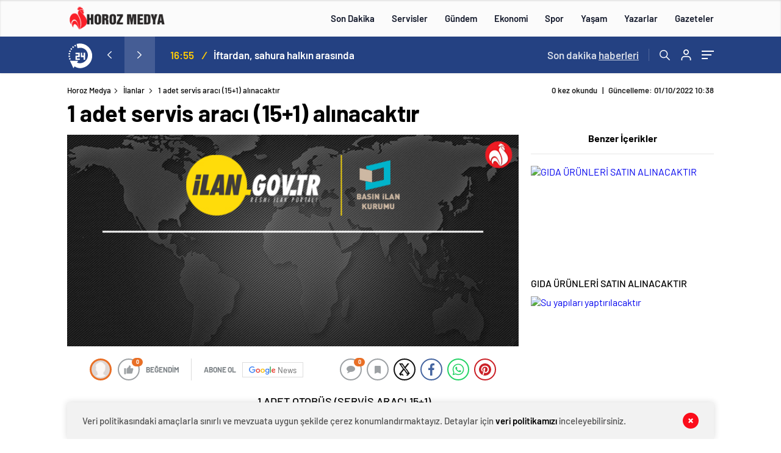

--- FILE ---
content_type: text/html; charset=UTF-8
request_url: https://www.horozmedya.com/1-adet-servis-araci-151-alinacaktir/
body_size: 37211
content:
<!doctype html>
<html lang="tr" itemscope="" itemtype="https://schema.org/Organization">
<head>
<meta http-equiv="Content-Type" content="text/html; charset=utf-8"/>
<meta name="viewport" content="width=device-width, initial-scale=1.0, maximum-scale=1.0, user-scalable=no"/>
<meta name='robots' content='index, follow, max-image-preview:large, max-snippet:-1, max-video-preview:-1' />
<!-- This site is optimized with the Yoast SEO Premium plugin v26.6 (Yoast SEO v26.6) - https://yoast.com/wordpress/plugins/seo/ -->
<title>1 adet servis aracı (15+1) alınacaktır - Horoz Medya</title>
<link rel="canonical" href="https://www.horozmedya.com/1-adet-servis-araci-151-alinacaktir/" />
<meta property="og:locale" content="tr_TR" />
<meta property="og:type" content="article" />
<meta property="og:title" content="1 adet servis aracı (15+1) alınacaktır" />
<meta property="og:description" content="1 ADET OTOBÜS (SERVİS ARACI 15+1)&nbsp; &nbsp; &nbsp; &nbsp;SERİNHİSAR BELEDİYESİ FEN İŞLERİ MÜDÜRLÜĞÜ 1 Adet Otobüs (Servis Aracı 15+1) mal alımı 4734 sayılı Kamu İhale Kanununun 19 uncu maddesine göre açık ihale usulü ile ihale edilecek olup, teklifler sadece elektronik ortamda EKAP üzerinden alınacaktır.  İhaleye ilişkin ayrıntılı bilgiler aşağıda yer almaktadır:İKN        :              2022/10100931-İdarenina) Adı    :              [&hellip;]" />
<meta property="og:url" content="https://www.horozmedya.com/1-adet-servis-araci-151-alinacaktir/" />
<meta property="og:site_name" content="Horoz Medya" />
<meta property="article:publisher" content="https://www.facebook.com/horozmedyaa" />
<meta property="article:published_time" content="2022-10-01T07:38:09+00:00" />
<meta property="article:modified_time" content="2022-10-01T07:38:11+00:00" />
<meta property="og:image" content="https://www.horozmedya.com/wp-content/uploads/2022/10/resmi-ilan.jpg" />
<meta property="og:image:width" content="690" />
<meta property="og:image:height" content="324" />
<meta property="og:image:type" content="image/jpeg" />
<meta name="author" content="yönetici" />
<meta name="twitter:card" content="summary_large_image" />
<meta name="twitter:creator" content="@horozmedyaa" />
<meta name="twitter:site" content="@horozmedyaa" />
<meta name="twitter:label1" content="Yazan:" />
<meta name="twitter:data1" content="yönetici" />
<meta name="twitter:label2" content="Tahmini okuma süresi" />
<meta name="twitter:data2" content="1 dakika" />
<script type="application/ld+json" class="yoast-schema-graph">{"@context":"https://schema.org","@graph":[{"@type":"Article","@id":"https://www.horozmedya.com/1-adet-servis-araci-151-alinacaktir/#article","isPartOf":{"@id":"https://www.horozmedya.com/1-adet-servis-araci-151-alinacaktir/"},"author":{"name":"yönetici","@id":"https://www.horozmedya.com/#/schema/person/3c668a2f9055513cb35ff87be23a9460"},"headline":"1 adet servis aracı (15+1) alınacaktır","datePublished":"2022-10-01T07:38:09+00:00","dateModified":"2022-10-01T07:38:11+00:00","mainEntityOfPage":{"@id":"https://www.horozmedya.com/1-adet-servis-araci-151-alinacaktir/"},"wordCount":248,"commentCount":0,"publisher":{"@id":"https://www.horozmedya.com/#organization"},"image":{"@id":"https://www.horozmedya.com/1-adet-servis-araci-151-alinacaktir/#primaryimage"},"thumbnailUrl":"https://www.horozmedya.com/wp-content/uploads/2022/10/resmi-ilan.jpg","articleSection":["İlanlar"],"inLanguage":"tr","potentialAction":[{"@type":"CommentAction","name":"Comment","target":["https://www.horozmedya.com/1-adet-servis-araci-151-alinacaktir/#respond"]}],"copyrightYear":"2022","copyrightHolder":{"@id":"https://www.horozmedya.com/#organization"}},{"@type":"WebPage","@id":"https://www.horozmedya.com/1-adet-servis-araci-151-alinacaktir/","url":"https://www.horozmedya.com/1-adet-servis-araci-151-alinacaktir/","name":"1 adet servis aracı (15+1) alınacaktır - Horoz Medya","isPartOf":{"@id":"https://www.horozmedya.com/#website"},"primaryImageOfPage":{"@id":"https://www.horozmedya.com/1-adet-servis-araci-151-alinacaktir/#primaryimage"},"image":{"@id":"https://www.horozmedya.com/1-adet-servis-araci-151-alinacaktir/#primaryimage"},"thumbnailUrl":"https://www.horozmedya.com/wp-content/uploads/2022/10/resmi-ilan.jpg","datePublished":"2022-10-01T07:38:09+00:00","dateModified":"2022-10-01T07:38:11+00:00","breadcrumb":{"@id":"https://www.horozmedya.com/1-adet-servis-araci-151-alinacaktir/#breadcrumb"},"inLanguage":"tr","potentialAction":[{"@type":"ReadAction","target":["https://www.horozmedya.com/1-adet-servis-araci-151-alinacaktir/"]}]},{"@type":"ImageObject","inLanguage":"tr","@id":"https://www.horozmedya.com/1-adet-servis-araci-151-alinacaktir/#primaryimage","url":"https://www.horozmedya.com/wp-content/uploads/2022/10/resmi-ilan.jpg","contentUrl":"https://www.horozmedya.com/wp-content/uploads/2022/10/resmi-ilan.jpg","width":690,"height":324},{"@type":"BreadcrumbList","@id":"https://www.horozmedya.com/1-adet-servis-araci-151-alinacaktir/#breadcrumb","itemListElement":[{"@type":"ListItem","position":1,"name":"Home","item":"https://www.horozmedya.com/"},{"@type":"ListItem","position":2,"name":"1 adet servis aracı (15+1) alınacaktır"}]},{"@type":"WebSite","@id":"https://www.horozmedya.com/#website","url":"https://www.horozmedya.com/","name":"Horoz Medya","description":"Haberin Adresi","publisher":{"@id":"https://www.horozmedya.com/#organization"},"potentialAction":[{"@type":"SearchAction","target":{"@type":"EntryPoint","urlTemplate":"https://www.horozmedya.com/?s={search_term_string}"},"query-input":{"@type":"PropertyValueSpecification","valueRequired":true,"valueName":"search_term_string"}}],"inLanguage":"tr"},{"@type":"Organization","@id":"https://www.horozmedya.com/#organization","name":"Horoz Medya","url":"https://www.horozmedya.com/","logo":{"@type":"ImageObject","inLanguage":"tr","@id":"https://www.horozmedya.com/#/schema/logo/image/","url":"https://www.horozmedya.com/wp-content/uploads/2024/11/IMG_2259.png","contentUrl":"https://www.horozmedya.com/wp-content/uploads/2024/11/IMG_2259.png","width":1080,"height":1080,"caption":"Horoz Medya"},"image":{"@id":"https://www.horozmedya.com/#/schema/logo/image/"},"sameAs":["https://www.facebook.com/horozmedyaa","https://x.com/horozmedyaa","https://www.instagram.com/horozmedya/"]},{"@type":"Person","@id":"https://www.horozmedya.com/#/schema/person/3c668a2f9055513cb35ff87be23a9460","name":"yönetici","image":{"@type":"ImageObject","inLanguage":"tr","@id":"https://www.horozmedya.com/#/schema/person/image/","url":"https://www.horozmedya.com/wp-content/uploads/2025/02/admin-768x768.jpg","contentUrl":"https://www.horozmedya.com/wp-content/uploads/2025/02/admin-768x768.jpg","caption":"yönetici"},"sameAs":["http://www.horozmedya.com"],"url":"https://www.horozmedya.com/author/admin2/"}]}</script>
<!-- / Yoast SEO Premium plugin. -->
<link rel='dns-prefetch' href='//cdn.quilljs.com' />
<link rel='dns-prefetch' href='//www.googletagmanager.com' />
<link rel='dns-prefetch' href='//pagead2.googlesyndication.com' />
<link rel='dns-prefetch' href='//fundingchoicesmessages.google.com' />
<link rel="alternate" type="application/rss+xml" title="Horoz Medya &raquo; 1 adet servis aracı (15+1) alınacaktır yorum akışı" href="https://www.horozmedya.com/1-adet-servis-araci-151-alinacaktir/feed/" />
<link rel="alternate" title="oEmbed (JSON)" type="application/json+oembed" href="https://www.horozmedya.com/wp-json/oembed/1.0/embed?url=https%3A%2F%2Fwww.horozmedya.com%2F1-adet-servis-araci-151-alinacaktir%2F" />
<link rel="alternate" title="oEmbed (XML)" type="text/xml+oembed" href="https://www.horozmedya.com/wp-json/oembed/1.0/embed?url=https%3A%2F%2Fwww.horozmedya.com%2F1-adet-servis-araci-151-alinacaktir%2F&#038;format=xml" />
<style id='wp-img-auto-sizes-contain-inline-css' type='text/css'>
img:is([sizes=auto i],[sizes^="auto," i]){contain-intrinsic-size:3000px 1500px}
/*# sourceURL=wp-img-auto-sizes-contain-inline-css */
</style>
<style id='classic-theme-styles-inline-css' type='text/css'>
/*! This file is auto-generated */
.wp-block-button__link{color:#fff;background-color:#32373c;border-radius:9999px;box-shadow:none;text-decoration:none;padding:calc(.667em + 2px) calc(1.333em + 2px);font-size:1.125em}.wp-block-file__button{background:#32373c;color:#fff;text-decoration:none}
/*# sourceURL=/wp-includes/css/classic-themes.min.css */
</style>
<link rel='stylesheet' id='wp-block-paragraph-css' href='//www.horozmedya.com/wp-content/cache/wpfc-minified/dg3ae4ma/hmyoz.css' type='text/css' media='all' />
<script type="text/javascript" src="https://www.horozmedya.com/wp-includes/js/jquery/jquery.min.js?ver=3.7.1" id="jquery-core-js"></script>
<script type="text/javascript" src="https://www.horozmedya.com/wp-includes/js/jquery/jquery-migrate.min.js?ver=3.4.1" id="jquery-migrate-js"></script>
<script type="text/javascript" id="jquery-js-after">
/* <![CDATA[ */
var $ = jQuery.noConflict();
//# sourceURL=jquery-js-after
/* ]]> */
</script>
<!-- Site Kit tarafından eklenen Google etiketi (gtag.js) snippet&#039;i -->
<!-- Google Analytics snippet added by Site Kit -->
<script type="text/javascript" src="https://www.googletagmanager.com/gtag/js?id=G-3TY48H1RCL" id="google_gtagjs-js" async></script>
<script type="text/javascript" id="google_gtagjs-js-after">
/* <![CDATA[ */
window.dataLayer = window.dataLayer || [];function gtag(){dataLayer.push(arguments);}
gtag("set","linker",{"domains":["www.horozmedya.com"]});
gtag("js", new Date());
gtag("set", "developer_id.dZTNiMT", true);
gtag("config", "G-3TY48H1RCL", {"googlesitekit_post_type":"post","googlesitekit_post_author":"y\u00f6netici","googlesitekit_post_date":"20221001"});
window._googlesitekit = window._googlesitekit || {}; window._googlesitekit.throttledEvents = []; window._googlesitekit.gtagEvent = (name, data) => { var key = JSON.stringify( { name, data } ); if ( !! window._googlesitekit.throttledEvents[ key ] ) { return; } window._googlesitekit.throttledEvents[ key ] = true; setTimeout( () => { delete window._googlesitekit.throttledEvents[ key ]; }, 5 ); gtag( "event", name, { ...data, event_source: "site-kit" } ); }; 
//# sourceURL=google_gtagjs-js-after
/* ]]> */
</script>
<link rel="https://api.w.org/" href="https://www.horozmedya.com/wp-json/" /><link rel="alternate" title="JSON" type="application/json" href="https://www.horozmedya.com/wp-json/wp/v2/posts/33187" /><link rel="EditURI" type="application/rsd+xml" title="RSD" href="https://www.horozmedya.com/xmlrpc.php?rsd" />
<meta name="generator" content="WordPress 6.9" />
<link rel='shortlink' href='https://www.horozmedya.com/?p=33187' />
<meta name="generator" content="Site Kit by Google 1.168.0" />    <meta property="og:title" content="1 adet servis aracı (15+1) alınacaktır" />
<meta property="og:image" content="https://www.horozmedya.com/wp-content/uploads/2022/10/resmi-ilan.jpg" />
<!-- Site Kit tarafından eklenen Google AdSense meta etiketleri -->
<meta name="google-adsense-platform-account" content="ca-host-pub-2644536267352236">
<meta name="google-adsense-platform-domain" content="sitekit.withgoogle.com">
<!-- Site Kit tarafından eklenen Google AdSense meta etiketlerine son verin -->
<link rel="amphtml" href="https://www.horozmedya.com/1-adet-servis-araci-151-alinacaktir/amp">
<!-- Google AdSense snippet added by Site Kit -->
<script type="text/javascript" async="async" src="https://pagead2.googlesyndication.com/pagead/js/adsbygoogle.js?client=ca-pub-2373621241255469&amp;host=ca-host-pub-2644536267352236" crossorigin="anonymous"></script>
<!-- End Google AdSense snippet added by Site Kit -->
<!-- Google AdSense Reklam Engelleme İptal snippet&#039;i Site Kit tarafından eklendi -->
<script async src="https://fundingchoicesmessages.google.com/i/pub-2373621241255469?ers=1"></script><script>(function() {function signalGooglefcPresent() {if (!window.frames['googlefcPresent']) {if (document.body) {const iframe = document.createElement('iframe'); iframe.style = 'width: 0; height: 0; border: none; z-index: -1000; left: -1000px; top: -1000px;'; iframe.style.display = 'none'; iframe.name = 'googlefcPresent'; document.body.appendChild(iframe);} else {setTimeout(signalGooglefcPresent, 0);}}}signalGooglefcPresent();})();</script>
<!-- Site Kit tarafından eklenen Google AdSense Reklam Engelleme İptal snippet&#039;ini sonlandır -->
<!-- Google AdSense Reklam Engelleme İptal Hata Koruması snippet&#039;i Site Kit tarafından eklendi -->
<script>(function(){'use strict';function aa(a){var b=0;return function(){return b<a.length?{done:!1,value:a[b++]}:{done:!0}}}var ba=typeof Object.defineProperties=="function"?Object.defineProperty:function(a,b,c){if(a==Array.prototype||a==Object.prototype)return a;a[b]=c.value;return a};
function ca(a){a=["object"==typeof globalThis&&globalThis,a,"object"==typeof window&&window,"object"==typeof self&&self,"object"==typeof global&&global];for(var b=0;b<a.length;++b){var c=a[b];if(c&&c.Math==Math)return c}throw Error("Cannot find global object");}var da=ca(this);function l(a,b){if(b)a:{var c=da;a=a.split(".");for(var d=0;d<a.length-1;d++){var e=a[d];if(!(e in c))break a;c=c[e]}a=a[a.length-1];d=c[a];b=b(d);b!=d&&b!=null&&ba(c,a,{configurable:!0,writable:!0,value:b})}}
function ea(a){return a.raw=a}function n(a){var b=typeof Symbol!="undefined"&&Symbol.iterator&&a[Symbol.iterator];if(b)return b.call(a);if(typeof a.length=="number")return{next:aa(a)};throw Error(String(a)+" is not an iterable or ArrayLike");}function fa(a){for(var b,c=[];!(b=a.next()).done;)c.push(b.value);return c}var ha=typeof Object.create=="function"?Object.create:function(a){function b(){}b.prototype=a;return new b},p;
if(typeof Object.setPrototypeOf=="function")p=Object.setPrototypeOf;else{var q;a:{var ja={a:!0},ka={};try{ka.__proto__=ja;q=ka.a;break a}catch(a){}q=!1}p=q?function(a,b){a.__proto__=b;if(a.__proto__!==b)throw new TypeError(a+" is not extensible");return a}:null}var la=p;
function t(a,b){a.prototype=ha(b.prototype);a.prototype.constructor=a;if(la)la(a,b);else for(var c in b)if(c!="prototype")if(Object.defineProperties){var d=Object.getOwnPropertyDescriptor(b,c);d&&Object.defineProperty(a,c,d)}else a[c]=b[c];a.A=b.prototype}function ma(){for(var a=Number(this),b=[],c=a;c<arguments.length;c++)b[c-a]=arguments[c];return b}l("Object.is",function(a){return a?a:function(b,c){return b===c?b!==0||1/b===1/c:b!==b&&c!==c}});
l("Array.prototype.includes",function(a){return a?a:function(b,c){var d=this;d instanceof String&&(d=String(d));var e=d.length;c=c||0;for(c<0&&(c=Math.max(c+e,0));c<e;c++){var f=d[c];if(f===b||Object.is(f,b))return!0}return!1}});
l("String.prototype.includes",function(a){return a?a:function(b,c){if(this==null)throw new TypeError("The 'this' value for String.prototype.includes must not be null or undefined");if(b instanceof RegExp)throw new TypeError("First argument to String.prototype.includes must not be a regular expression");return this.indexOf(b,c||0)!==-1}});l("Number.MAX_SAFE_INTEGER",function(){return 9007199254740991});
l("Number.isFinite",function(a){return a?a:function(b){return typeof b!=="number"?!1:!isNaN(b)&&b!==Infinity&&b!==-Infinity}});l("Number.isInteger",function(a){return a?a:function(b){return Number.isFinite(b)?b===Math.floor(b):!1}});l("Number.isSafeInteger",function(a){return a?a:function(b){return Number.isInteger(b)&&Math.abs(b)<=Number.MAX_SAFE_INTEGER}});
l("Math.trunc",function(a){return a?a:function(b){b=Number(b);if(isNaN(b)||b===Infinity||b===-Infinity||b===0)return b;var c=Math.floor(Math.abs(b));return b<0?-c:c}});/*
Copyright The Closure Library Authors.
SPDX-License-Identifier: Apache-2.0
*/
var u=this||self;function v(a,b){a:{var c=["CLOSURE_FLAGS"];for(var d=u,e=0;e<c.length;e++)if(d=d[c[e]],d==null){c=null;break a}c=d}a=c&&c[a];return a!=null?a:b}function w(a){return a};function na(a){u.setTimeout(function(){throw a;},0)};var oa=v(610401301,!1),pa=v(188588736,!0),qa=v(645172343,v(1,!0));var x,ra=u.navigator;x=ra?ra.userAgentData||null:null;function z(a){return oa?x?x.brands.some(function(b){return(b=b.brand)&&b.indexOf(a)!=-1}):!1:!1}function A(a){var b;a:{if(b=u.navigator)if(b=b.userAgent)break a;b=""}return b.indexOf(a)!=-1};function B(){return oa?!!x&&x.brands.length>0:!1}function C(){return B()?z("Chromium"):(A("Chrome")||A("CriOS"))&&!(B()?0:A("Edge"))||A("Silk")};var sa=B()?!1:A("Trident")||A("MSIE");!A("Android")||C();C();A("Safari")&&(C()||(B()?0:A("Coast"))||(B()?0:A("Opera"))||(B()?0:A("Edge"))||(B()?z("Microsoft Edge"):A("Edg/"))||B()&&z("Opera"));var ta={},D=null;var ua=typeof Uint8Array!=="undefined",va=!sa&&typeof btoa==="function";var wa;function E(){return typeof BigInt==="function"};var F=typeof Symbol==="function"&&typeof Symbol()==="symbol";function xa(a){return typeof Symbol==="function"&&typeof Symbol()==="symbol"?Symbol():a}var G=xa(),ya=xa("2ex");var za=F?function(a,b){a[G]|=b}:function(a,b){a.g!==void 0?a.g|=b:Object.defineProperties(a,{g:{value:b,configurable:!0,writable:!0,enumerable:!1}})},H=F?function(a){return a[G]|0}:function(a){return a.g|0},I=F?function(a){return a[G]}:function(a){return a.g},J=F?function(a,b){a[G]=b}:function(a,b){a.g!==void 0?a.g=b:Object.defineProperties(a,{g:{value:b,configurable:!0,writable:!0,enumerable:!1}})};function Aa(a,b){J(b,(a|0)&-14591)}function Ba(a,b){J(b,(a|34)&-14557)};var K={},Ca={};function Da(a){return!(!a||typeof a!=="object"||a.g!==Ca)}function Ea(a){return a!==null&&typeof a==="object"&&!Array.isArray(a)&&a.constructor===Object}function L(a,b,c){if(!Array.isArray(a)||a.length)return!1;var d=H(a);if(d&1)return!0;if(!(b&&(Array.isArray(b)?b.includes(c):b.has(c))))return!1;J(a,d|1);return!0};var M=0,N=0;function Fa(a){var b=a>>>0;M=b;N=(a-b)/4294967296>>>0}function Ga(a){if(a<0){Fa(-a);var b=n(Ha(M,N));a=b.next().value;b=b.next().value;M=a>>>0;N=b>>>0}else Fa(a)}function Ia(a,b){b>>>=0;a>>>=0;if(b<=2097151)var c=""+(4294967296*b+a);else E()?c=""+(BigInt(b)<<BigInt(32)|BigInt(a)):(c=(a>>>24|b<<8)&16777215,b=b>>16&65535,a=(a&16777215)+c*6777216+b*6710656,c+=b*8147497,b*=2,a>=1E7&&(c+=a/1E7>>>0,a%=1E7),c>=1E7&&(b+=c/1E7>>>0,c%=1E7),c=b+Ja(c)+Ja(a));return c}
function Ja(a){a=String(a);return"0000000".slice(a.length)+a}function Ha(a,b){b=~b;a?a=~a+1:b+=1;return[a,b]};var Ka=/^-?([1-9][0-9]*|0)(\.[0-9]+)?$/;var O;function La(a,b){O=b;a=new a(b);O=void 0;return a}
function P(a,b,c){a==null&&(a=O);O=void 0;if(a==null){var d=96;c?(a=[c],d|=512):a=[];b&&(d=d&-16760833|(b&1023)<<14)}else{if(!Array.isArray(a))throw Error("narr");d=H(a);if(d&2048)throw Error("farr");if(d&64)return a;d|=64;if(c&&(d|=512,c!==a[0]))throw Error("mid");a:{c=a;var e=c.length;if(e){var f=e-1;if(Ea(c[f])){d|=256;b=f-(+!!(d&512)-1);if(b>=1024)throw Error("pvtlmt");d=d&-16760833|(b&1023)<<14;break a}}if(b){b=Math.max(b,e-(+!!(d&512)-1));if(b>1024)throw Error("spvt");d=d&-16760833|(b&1023)<<
14}}}J(a,d);return a};function Ma(a){switch(typeof a){case "number":return isFinite(a)?a:String(a);case "boolean":return a?1:0;case "object":if(a)if(Array.isArray(a)){if(L(a,void 0,0))return}else if(ua&&a!=null&&a instanceof Uint8Array){if(va){for(var b="",c=0,d=a.length-10240;c<d;)b+=String.fromCharCode.apply(null,a.subarray(c,c+=10240));b+=String.fromCharCode.apply(null,c?a.subarray(c):a);a=btoa(b)}else{b===void 0&&(b=0);if(!D){D={};c="ABCDEFGHIJKLMNOPQRSTUVWXYZabcdefghijklmnopqrstuvwxyz0123456789".split("");d=["+/=",
"+/","-_=","-_.","-_"];for(var e=0;e<5;e++){var f=c.concat(d[e].split(""));ta[e]=f;for(var g=0;g<f.length;g++){var h=f[g];D[h]===void 0&&(D[h]=g)}}}b=ta[b];c=Array(Math.floor(a.length/3));d=b[64]||"";for(e=f=0;f<a.length-2;f+=3){var k=a[f],m=a[f+1];h=a[f+2];g=b[k>>2];k=b[(k&3)<<4|m>>4];m=b[(m&15)<<2|h>>6];h=b[h&63];c[e++]=g+k+m+h}g=0;h=d;switch(a.length-f){case 2:g=a[f+1],h=b[(g&15)<<2]||d;case 1:a=a[f],c[e]=b[a>>2]+b[(a&3)<<4|g>>4]+h+d}a=c.join("")}return a}}return a};function Na(a,b,c){a=Array.prototype.slice.call(a);var d=a.length,e=b&256?a[d-1]:void 0;d+=e?-1:0;for(b=b&512?1:0;b<d;b++)a[b]=c(a[b]);if(e){b=a[b]={};for(var f in e)Object.prototype.hasOwnProperty.call(e,f)&&(b[f]=c(e[f]))}return a}function Oa(a,b,c,d,e){if(a!=null){if(Array.isArray(a))a=L(a,void 0,0)?void 0:e&&H(a)&2?a:Pa(a,b,c,d!==void 0,e);else if(Ea(a)){var f={},g;for(g in a)Object.prototype.hasOwnProperty.call(a,g)&&(f[g]=Oa(a[g],b,c,d,e));a=f}else a=b(a,d);return a}}
function Pa(a,b,c,d,e){var f=d||c?H(a):0;d=d?!!(f&32):void 0;a=Array.prototype.slice.call(a);for(var g=0;g<a.length;g++)a[g]=Oa(a[g],b,c,d,e);c&&c(f,a);return a}function Qa(a){return a.s===K?a.toJSON():Ma(a)};function Ra(a,b,c){c=c===void 0?Ba:c;if(a!=null){if(ua&&a instanceof Uint8Array)return b?a:new Uint8Array(a);if(Array.isArray(a)){var d=H(a);if(d&2)return a;b&&(b=d===0||!!(d&32)&&!(d&64||!(d&16)));return b?(J(a,(d|34)&-12293),a):Pa(a,Ra,d&4?Ba:c,!0,!0)}a.s===K&&(c=a.h,d=I(c),a=d&2?a:La(a.constructor,Sa(c,d,!0)));return a}}function Sa(a,b,c){var d=c||b&2?Ba:Aa,e=!!(b&32);a=Na(a,b,function(f){return Ra(f,e,d)});za(a,32|(c?2:0));return a};function Ta(a,b){a=a.h;return Ua(a,I(a),b)}function Va(a,b,c,d){b=d+(+!!(b&512)-1);if(!(b<0||b>=a.length||b>=c))return a[b]}
function Ua(a,b,c,d){if(c===-1)return null;var e=b>>14&1023||536870912;if(c>=e){if(b&256)return a[a.length-1][c]}else{var f=a.length;if(d&&b&256&&(d=a[f-1][c],d!=null)){if(Va(a,b,e,c)&&ya!=null){var g;a=(g=wa)!=null?g:wa={};g=a[ya]||0;g>=4||(a[ya]=g+1,g=Error(),g.__closure__error__context__984382||(g.__closure__error__context__984382={}),g.__closure__error__context__984382.severity="incident",na(g))}return d}return Va(a,b,e,c)}}
function Wa(a,b,c,d,e){var f=b>>14&1023||536870912;if(c>=f||e&&!qa){var g=b;if(b&256)e=a[a.length-1];else{if(d==null)return;e=a[f+(+!!(b&512)-1)]={};g|=256}e[c]=d;c<f&&(a[c+(+!!(b&512)-1)]=void 0);g!==b&&J(a,g)}else a[c+(+!!(b&512)-1)]=d,b&256&&(a=a[a.length-1],c in a&&delete a[c])}
function Xa(a,b){var c=Ya;var d=d===void 0?!1:d;var e=a.h;var f=I(e),g=Ua(e,f,b,d);if(g!=null&&typeof g==="object"&&g.s===K)c=g;else if(Array.isArray(g)){var h=H(g),k=h;k===0&&(k|=f&32);k|=f&2;k!==h&&J(g,k);c=new c(g)}else c=void 0;c!==g&&c!=null&&Wa(e,f,b,c,d);e=c;if(e==null)return e;a=a.h;f=I(a);f&2||(g=e,c=g.h,h=I(c),g=h&2?La(g.constructor,Sa(c,h,!1)):g,g!==e&&(e=g,Wa(a,f,b,e,d)));return e}function Za(a,b){a=Ta(a,b);return a==null||typeof a==="string"?a:void 0}
function $a(a,b){var c=c===void 0?0:c;a=Ta(a,b);if(a!=null)if(b=typeof a,b==="number"?Number.isFinite(a):b!=="string"?0:Ka.test(a))if(typeof a==="number"){if(a=Math.trunc(a),!Number.isSafeInteger(a)){Ga(a);b=M;var d=N;if(a=d&2147483648)b=~b+1>>>0,d=~d>>>0,b==0&&(d=d+1>>>0);b=d*4294967296+(b>>>0);a=a?-b:b}}else if(b=Math.trunc(Number(a)),Number.isSafeInteger(b))a=String(b);else{if(b=a.indexOf("."),b!==-1&&(a=a.substring(0,b)),!(a[0]==="-"?a.length<20||a.length===20&&Number(a.substring(0,7))>-922337:
a.length<19||a.length===19&&Number(a.substring(0,6))<922337)){if(a.length<16)Ga(Number(a));else if(E())a=BigInt(a),M=Number(a&BigInt(4294967295))>>>0,N=Number(a>>BigInt(32)&BigInt(4294967295));else{b=+(a[0]==="-");N=M=0;d=a.length;for(var e=b,f=(d-b)%6+b;f<=d;e=f,f+=6)e=Number(a.slice(e,f)),N*=1E6,M=M*1E6+e,M>=4294967296&&(N+=Math.trunc(M/4294967296),N>>>=0,M>>>=0);b&&(b=n(Ha(M,N)),a=b.next().value,b=b.next().value,M=a,N=b)}a=M;b=N;b&2147483648?E()?a=""+(BigInt(b|0)<<BigInt(32)|BigInt(a>>>0)):(b=
n(Ha(a,b)),a=b.next().value,b=b.next().value,a="-"+Ia(a,b)):a=Ia(a,b)}}else a=void 0;return a!=null?a:c}function R(a,b){var c=c===void 0?"":c;a=Za(a,b);return a!=null?a:c};var S;function T(a,b,c){this.h=P(a,b,c)}T.prototype.toJSON=function(){return ab(this)};T.prototype.s=K;T.prototype.toString=function(){try{return S=!0,ab(this).toString()}finally{S=!1}};
function ab(a){var b=S?a.h:Pa(a.h,Qa,void 0,void 0,!1);var c=!S;var d=pa?void 0:a.constructor.v;var e=I(c?a.h:b);if(a=b.length){var f=b[a-1],g=Ea(f);g?a--:f=void 0;e=+!!(e&512)-1;var h=b;if(g){b:{var k=f;var m={};g=!1;if(k)for(var r in k)if(Object.prototype.hasOwnProperty.call(k,r))if(isNaN(+r))m[r]=k[r];else{var y=k[r];Array.isArray(y)&&(L(y,d,+r)||Da(y)&&y.size===0)&&(y=null);y==null&&(g=!0);y!=null&&(m[r]=y)}if(g){for(var Q in m)break b;m=null}else m=k}k=m==null?f!=null:m!==f}for(var ia;a>0;a--){Q=
a-1;r=h[Q];Q-=e;if(!(r==null||L(r,d,Q)||Da(r)&&r.size===0))break;ia=!0}if(h!==b||k||ia){if(!c)h=Array.prototype.slice.call(h,0,a);else if(ia||k||m)h.length=a;m&&h.push(m)}b=h}return b};function bb(a){return function(b){if(b==null||b=="")b=new a;else{b=JSON.parse(b);if(!Array.isArray(b))throw Error("dnarr");za(b,32);b=La(a,b)}return b}};function cb(a){this.h=P(a)}t(cb,T);var db=bb(cb);var U;function V(a){this.g=a}V.prototype.toString=function(){return this.g+""};var eb={};function fb(a){if(U===void 0){var b=null;var c=u.trustedTypes;if(c&&c.createPolicy){try{b=c.createPolicy("goog#html",{createHTML:w,createScript:w,createScriptURL:w})}catch(d){u.console&&u.console.error(d.message)}U=b}else U=b}a=(b=U)?b.createScriptURL(a):a;return new V(a,eb)};/*
SPDX-License-Identifier: Apache-2.0
*/
function gb(a){var b=ma.apply(1,arguments);if(b.length===0)return fb(a[0]);for(var c=a[0],d=0;d<b.length;d++)c+=encodeURIComponent(b[d])+a[d+1];return fb(c)};function hb(a,b){a.src=b instanceof V&&b.constructor===V?b.g:"type_error:TrustedResourceUrl";var c,d;(c=(b=(d=(c=(a.ownerDocument&&a.ownerDocument.defaultView||window).document).querySelector)==null?void 0:d.call(c,"script[nonce]"))?b.nonce||b.getAttribute("nonce")||"":"")&&a.setAttribute("nonce",c)};function ib(){return Math.floor(Math.random()*2147483648).toString(36)+Math.abs(Math.floor(Math.random()*2147483648)^Date.now()).toString(36)};function jb(a,b){b=String(b);a.contentType==="application/xhtml+xml"&&(b=b.toLowerCase());return a.createElement(b)}function kb(a){this.g=a||u.document||document};function lb(a){a=a===void 0?document:a;return a.createElement("script")};function mb(a,b,c,d,e,f){try{var g=a.g,h=lb(g);h.async=!0;hb(h,b);g.head.appendChild(h);h.addEventListener("load",function(){e();d&&g.head.removeChild(h)});h.addEventListener("error",function(){c>0?mb(a,b,c-1,d,e,f):(d&&g.head.removeChild(h),f())})}catch(k){f()}};var nb=u.atob("aHR0cHM6Ly93d3cuZ3N0YXRpYy5jb20vaW1hZ2VzL2ljb25zL21hdGVyaWFsL3N5c3RlbS8xeC93YXJuaW5nX2FtYmVyXzI0ZHAucG5n"),ob=u.atob("WW91IGFyZSBzZWVpbmcgdGhpcyBtZXNzYWdlIGJlY2F1c2UgYWQgb3Igc2NyaXB0IGJsb2NraW5nIHNvZnR3YXJlIGlzIGludGVyZmVyaW5nIHdpdGggdGhpcyBwYWdlLg=="),pb=u.atob("RGlzYWJsZSBhbnkgYWQgb3Igc2NyaXB0IGJsb2NraW5nIHNvZnR3YXJlLCB0aGVuIHJlbG9hZCB0aGlzIHBhZ2Uu");function qb(a,b,c){this.i=a;this.u=b;this.o=c;this.g=null;this.j=[];this.m=!1;this.l=new kb(this.i)}
function rb(a){if(a.i.body&&!a.m){var b=function(){sb(a);u.setTimeout(function(){tb(a,3)},50)};mb(a.l,a.u,2,!0,function(){u[a.o]||b()},b);a.m=!0}}
function sb(a){for(var b=W(1,5),c=0;c<b;c++){var d=X(a);a.i.body.appendChild(d);a.j.push(d)}b=X(a);b.style.bottom="0";b.style.left="0";b.style.position="fixed";b.style.width=W(100,110).toString()+"%";b.style.zIndex=W(2147483544,2147483644).toString();b.style.backgroundColor=ub(249,259,242,252,219,229);b.style.boxShadow="0 0 12px #888";b.style.color=ub(0,10,0,10,0,10);b.style.display="flex";b.style.justifyContent="center";b.style.fontFamily="Roboto, Arial";c=X(a);c.style.width=W(80,85).toString()+
"%";c.style.maxWidth=W(750,775).toString()+"px";c.style.margin="24px";c.style.display="flex";c.style.alignItems="flex-start";c.style.justifyContent="center";d=jb(a.l.g,"IMG");d.className=ib();d.src=nb;d.alt="Warning icon";d.style.height="24px";d.style.width="24px";d.style.paddingRight="16px";var e=X(a),f=X(a);f.style.fontWeight="bold";f.textContent=ob;var g=X(a);g.textContent=pb;Y(a,e,f);Y(a,e,g);Y(a,c,d);Y(a,c,e);Y(a,b,c);a.g=b;a.i.body.appendChild(a.g);b=W(1,5);for(c=0;c<b;c++)d=X(a),a.i.body.appendChild(d),
a.j.push(d)}function Y(a,b,c){for(var d=W(1,5),e=0;e<d;e++){var f=X(a);b.appendChild(f)}b.appendChild(c);c=W(1,5);for(d=0;d<c;d++)e=X(a),b.appendChild(e)}function W(a,b){return Math.floor(a+Math.random()*(b-a))}function ub(a,b,c,d,e,f){return"rgb("+W(Math.max(a,0),Math.min(b,255)).toString()+","+W(Math.max(c,0),Math.min(d,255)).toString()+","+W(Math.max(e,0),Math.min(f,255)).toString()+")"}function X(a){a=jb(a.l.g,"DIV");a.className=ib();return a}
function tb(a,b){b<=0||a.g!=null&&a.g.offsetHeight!==0&&a.g.offsetWidth!==0||(vb(a),sb(a),u.setTimeout(function(){tb(a,b-1)},50))}function vb(a){for(var b=n(a.j),c=b.next();!c.done;c=b.next())(c=c.value)&&c.parentNode&&c.parentNode.removeChild(c);a.j=[];(b=a.g)&&b.parentNode&&b.parentNode.removeChild(b);a.g=null};function wb(a,b,c,d,e){function f(k){document.body?g(document.body):k>0?u.setTimeout(function(){f(k-1)},e):b()}function g(k){k.appendChild(h);u.setTimeout(function(){h?(h.offsetHeight!==0&&h.offsetWidth!==0?b():a(),h.parentNode&&h.parentNode.removeChild(h)):a()},d)}var h=xb(c);f(3)}function xb(a){var b=document.createElement("div");b.className=a;b.style.width="1px";b.style.height="1px";b.style.position="absolute";b.style.left="-10000px";b.style.top="-10000px";b.style.zIndex="-10000";return b};function Ya(a){this.h=P(a)}t(Ya,T);function yb(a){this.h=P(a)}t(yb,T);var zb=bb(yb);function Ab(a){if(!a)return null;a=Za(a,4);var b;a===null||a===void 0?b=null:b=fb(a);return b};var Bb=ea([""]),Cb=ea([""]);function Db(a,b){this.m=a;this.o=new kb(a.document);this.g=b;this.j=R(this.g,1);this.u=Ab(Xa(this.g,2))||gb(Bb);this.i=!1;b=Ab(Xa(this.g,13))||gb(Cb);this.l=new qb(a.document,b,R(this.g,12))}Db.prototype.start=function(){Eb(this)};
function Eb(a){Fb(a);mb(a.o,a.u,3,!1,function(){a:{var b=a.j;var c=u.btoa(b);if(c=u[c]){try{var d=db(u.atob(c))}catch(e){b=!1;break a}b=b===Za(d,1)}else b=!1}b?Z(a,R(a.g,14)):(Z(a,R(a.g,8)),rb(a.l))},function(){wb(function(){Z(a,R(a.g,7));rb(a.l)},function(){return Z(a,R(a.g,6))},R(a.g,9),$a(a.g,10),$a(a.g,11))})}function Z(a,b){a.i||(a.i=!0,a=new a.m.XMLHttpRequest,a.open("GET",b,!0),a.send())}function Fb(a){var b=u.btoa(a.j);a.m[b]&&Z(a,R(a.g,5))};(function(a,b){u[a]=function(){var c=ma.apply(0,arguments);u[a]=function(){};b.call.apply(b,[null].concat(c instanceof Array?c:fa(n(c))))}})("__h82AlnkH6D91__",function(a){typeof window.atob==="function"&&(new Db(window,zb(window.atob(a)))).start()});}).call(this);
window.__h82AlnkH6D91__("[base64]/[base64]/[base64]/[base64]");</script>
<!-- Site Kit tarafından eklenen Google AdSense Reklam Engelleme İptal Hata Koruması snippet&#039;ini sonlandır -->
<link rel="icon" href="https://www.horozmedya.com/wp-content/uploads/2022/05/cropped-horoz-32x32.png" sizes="32x32" />
<link rel="icon" href="https://www.horozmedya.com/wp-content/uploads/2022/05/cropped-horoz-192x192.png" sizes="192x192" />
<link rel="apple-touch-icon" href="https://www.horozmedya.com/wp-content/uploads/2022/05/cropped-horoz-180x180.png" />
<meta name="msapplication-TileImage" content="https://www.horozmedya.com/wp-content/uploads/2022/05/cropped-horoz-270x270.png" />
<!-- Google tag (gtag.js) -->
<script async src="https://www.googletagmanager.com/gtag/js?id=UA-179763402-1"></script>
<script>
window.dataLayer = window.dataLayer || [];
function gtag(){dataLayer.push(arguments);}
gtag('js', new Date());
gtag('config', 'UA-179763402-1');
</script>
<!-- Global site tag (gtag.js) - Google Analytics -->
<script async src="https://www.googletagmanager.com/gtag/js?id=UA-168583928-1"></script>
<script>
window.dataLayer = window.dataLayer || [];
function gtag(){dataLayer.push(arguments);}
gtag('js', new Date());
gtag('config', 'UA-168583928-1');
</script>
<script data-ad-client="ca-pub-5371945342311146" async src="https://pagead2.googlesyndication.com/pagead/js/adsbygoogle.js"></script>    <link rel="Shortcut Icon" href="https://www.horozmedya.com/wp-content/uploads/2022/04/horoz.png" type="image/x-icon">
<link rel="stylesheet" href='//www.horozmedya.com/wp-content/cache/wpfc-minified/fojj9n3g/fya76.css'/>
<link rel="stylesheet" href='//www.horozmedya.com/wp-content/cache/wpfc-minified/lye543nj/fya76.css'>
<link rel="stylesheet" href='//www.horozmedya.com/wp-content/cache/wpfc-minified/g5ogcddi/fya7p.css'/>
<link rel="stylesheet" href='//www.horozmedya.com/wp-content/cache/wpfc-minified/e6gr1a4z/fya7p.css'>
<link rel="preload" href="https://www.horozmedya.com/wp-content/themes/haberadam/fonts/barlow-regular.woff2" as="font"
crossorigin>
<link rel="preload" href="https://www.horozmedya.com/wp-content/themes/haberadam/fonts/barlow-medium.woff2" as="font" crossorigin>
<link rel="preload" href="https://www.horozmedya.com/wp-content/themes/haberadam/fonts/barlow-semibold.woff2" as="font"
crossorigin>
<link rel="preload" href="https://www.horozmedya.com/wp-content/themes/haberadam/fonts/barlow-bold.woff2" as="font" crossorigin>
<link rel="preload" href="https://www.horozmedya.com/wp-content/themes/haberadam/fonts/barlow-regular2.woff2" as="font"
crossorigin>
<link rel="preload" href="https://www.horozmedya.com/wp-content/themes/haberadam/fonts/barlow-medium2.woff2" as="font"
crossorigin>
<link rel="preload" href="https://www.horozmedya.com/wp-content/themes/haberadam/fonts/barlow-semibold2.woff2" as="font"
crossorigin>
<link rel="preload" href="https://www.horozmedya.com/wp-content/themes/haberadam/fonts/barlow-bold2.woff2" as="font" crossorigin>
<style>
@font-face {
font-family: 'Barlow';
font-style: normal;
font-weight: 400;
src: url(https://www.horozmedya.com/wp-content/themes/haberadam/fonts/barlow-regular.woff2) format('woff2');
unicode-range: U+0000-00FF, U+0131, U+0152-0153, U+02BB-02BC, U+02C6, U+02DA, U+02DC, U+2000-206F, U+2074, U+20AC, U+2122, U+2191, U+2193, U+2212, U+2215, U+FEFF, U+FFFD;
font-display: swap;
}
@font-face {
font-family: 'Barlow';
font-style: normal;
font-weight: 500;
src: url(https://www.horozmedya.com/wp-content/themes/haberadam/fonts/barlow-medium.woff2) format('woff2');
unicode-range: U+0000-00FF, U+0131, U+0152-0153, U+02BB-02BC, U+02C6, U+02DA, U+02DC, U+2000-206F, U+2074, U+20AC, U+2122, U+2191, U+2193, U+2212, U+2215, U+FEFF, U+FFFD;
font-display: swap;
}
@font-face {
font-family: 'Barlow';
font-style: normal;
font-weight: 600;
src: url(https://www.horozmedya.com/wp-content/themes/haberadam/fonts/barlow-semibold.woff2) format('woff2');
unicode-range: U+0000-00FF, U+0131, U+0152-0153, U+02BB-02BC, U+02C6, U+02DA, U+02DC, U+2000-206F, U+2074, U+20AC, U+2122, U+2191, U+2193, U+2212, U+2215, U+FEFF, U+FFFD;
font-display: swap;
}
@font-face {
font-family: 'Barlow';
font-style: normal;
font-weight: 700;
src: url(https://www.horozmedya.com/wp-content/themes/haberadam/fonts/barlow-bold.woff2) format('woff2');
unicode-range: U+0000-00FF, U+0131, U+0152-0153, U+02BB-02BC, U+02C6, U+02DA, U+02DC, U+2000-206F, U+2074, U+20AC, U+2122, U+2191, U+2193, U+2212, U+2215, U+FEFF, U+FFFD;
font-display: swap;
}
@font-face {
font-family: 'Barlow';
font-style: normal;
font-weight: 400;
src: url(https://www.horozmedya.com/wp-content/themes/haberadam/fonts/barlow-regular2.woff2) format('woff2');
unicode-range: U+0100-024F, U+0259, U+1E00-1EFF, U+2020, U+20A0-20AB, U+20AD-20CF, U+2113, U+2C60-2C7F, U+A720-A7FF;
font-display: swap;
}
@font-face {
font-family: 'Barlow';
font-style: normal;
font-weight: 500;
src: url(https://www.horozmedya.com/wp-content/themes/haberadam/fonts/barlow-medium2.woff2) format('woff2');
unicode-range: U+0100-024F, U+0259, U+1E00-1EFF, U+2020, U+20A0-20AB, U+20AD-20CF, U+2113, U+2C60-2C7F, U+A720-A7FF;
font-display: swap;
}
@font-face {
font-family: 'Barlow';
font-style: normal;
font-weight: 600;
src: url(https://www.horozmedya.com/wp-content/themes/haberadam/fonts/barlow-semibold2.woff2) format('woff2');
unicode-range: U+0100-024F, U+0259, U+1E00-1EFF, U+2020, U+20A0-20AB, U+20AD-20CF, U+2113, U+2C60-2C7F, U+A720-A7FF;
font-display: swap;
}
@font-face {
font-family: 'Barlow';
font-style: normal;
font-weight: 700;
src: url(https://www.horozmedya.com/wp-content/themes/haberadam/fonts/barlow-bold2.woff2) format('woff2');
unicode-range: U+0100-024F, U+0259, U+1E00-1EFF, U+2020, U+20A0-20AB, U+20AD-20CF, U+2113, U+2C60-2C7F, U+A720-A7FF;
font-display: swap;
}
</style>
<style>
body{
background-color: #e5e5e5;
}
.scdovizin button, .scdovizintab > div.active{
background-color: #db2027;
}
.scdovizintab > div.active{
border-color: #db2027;
}
.scdovizin-inputs.scifull span{
border-color: #db202725;
}
#header-shape-gradient {
--color-stop: #db2027;
--color-bot: #db2027;
}
#zuck-modal-content .story-viewer .slides .item>.media{width: 700px;}
#zuck-modal-content .strydesc{color: #ffffff}
.newsBox2 > i{background: #db2027;opacity: 0.7;}
.ayarlarkaydet.ayarkheader:hover {background-color:#db2027;}
.iletisim svg.titledot rect {fill:#db2027;}
.videoNewsBox ul li a strong:hover{color: #db2027}
.pageWrapper .pageMainWrap .contentWrap .pageNav ul li.active a:before, header{background: #db2027}
.pageWrapper .pageMainWrap .contentWrap .wideArea .contactForm .submit{background: #db2027}
.tag{background: #db2027}
.newsBox:hover>strong{color:#db2027}
.newsBox>strong:hover{color:#db2027}
.authorBox ul li a strong,#owl-wleft-slider3 .owl-nav button:hover{color:#db2027}
.options-icons.iconcom:hover .icon-border {
background-color: #db2027;
border-color: #db2027;
}
@media only screen and (max-width: 480px) {
.header-bottom {
background: #db2027;
}
}
.desk-menu-top ul li:first-child, .desk-menu-bottom-left li a:before, .desk-menu-bottom-right ul li a,
.desk-menu-bottom-right ul li a span
{color: #c9c9c990}
.desk-menu-bottom-left li a i{ background-color: #c9c9c990 }
.desk-menu-bottom-left li a, .desk-menu-bottom-right ul li a, .desk-menu-bottom-right ul li a span { border-color: #c9c9c990; }
.desk-menu-bottom-right ul li a span svg path { fill: #c9c9c990; }
.left .more a{background-color: #db2027}
#home > .bottom > .left .twoLineNews > div > div > div > div > div > div a strong:hover{color: #db2027}
.videoNewsBox ul li a span i{background: #db2027}
.pageWrapper .pageMainWrap .contentWrap .wideArea .contactForm .submit{background: #db2027}
.pageWrapper .pageMainWrap .contentWrap .pageNav ul li.active a:before{background: #db2027}
.pageWrapper .pageMainWrap .contentWrap .pageNav ul li > a:before{background: #db2027}
.header2.withHeader3 .hd-top, .hmfix .header2.withHeader3 .hd-bot.on, .hmfix .header-bottom.on, .wleft-slider-left li.active a figure, .hd-bot,
.hd-bot, .header2.withHeader3 .hd-top, .hmfix .header2.withHeader3 .hd-bot.on, .yol-in-bottom ul li a span
{ border-color: #db2027; }
header .menu-item-has-children ul.sub-menu{ background-color: #222222 }
.desk-menu{ background-color:#2a2929 }
.bvgl-title{border-color: #db2027 }
div#owl-wleft-slider3 .owl-dots button:hover:after, div#owl-wleft-slider3 .owl-dots button.active:after,
.main-manset .owl-dots button.active, .main-manset .owl-nav .owl-prev:hover, .main-manset .owl-nav .owl-next:hover,
.tab-up-in .owl-dots button.active, .header-bottom-left:before, .header-bottom-left #logo,
.header-bottom-left nav ul li a:after, .hd-bot-left #logo, .hd-bot-left .mobile-logo, a.mobile-logo, .gazete-detay-left ul li a:before
{
background-color: #db2027;
}
.yr-in a p:hover,.hd-bot-right nav ul li a:hover{ color:#db2027 }
#owl-wleft-slider2 .owl-dots button.active,div#owl-wleft-slider .owl-dots button.active, div#owl-wleft-slider3 .owl-dots button.active,
.tab-up-in .owl-dots button.active, .main-manset #owl-main-manset .owl-dot.active{
background-color: #db2027 !important;
}
.yol-in-bottom ul li a span{ border-color: #db2027 !important; }
#home.container .newsBox>strong span:hover, #home.container .newsBox>strong:hover span, .flmc .news-four-2 .news-four-in span:hover,
.kat-grid-right-five a:hover strong, #home.container .newsBox>strong:hover span, .fively-left a:hover h5, .news-four-in a.news-four-link:hover .news-four-in-title span,
.yol-in-bottom ul li a:hover span, .footer-links-left ul li a:hover, .gazete-detay-left ul li a:hover span, .gazete-detay-left ul li a.active span,
.gazete-dr-gun li a:hover, .gazeteler-top h1 b
{
color: #db2027 !important;
}
.hm-top .select-vakit{ background-color: #db2027 }
.mobile-menu h3{ color: #db2027 }
footer .logo-pattern{background-color: #db2027}
.header-bottom-left:before, .header-bottom-left #logo, .alt-cat,
.main-manset .owl-dots button.active, .main-manset .owl-nav .owl-prev:hover, .main-manset .owl-nav .owl-next:hover,
.header-bottom-left nav ul li a:after, .left .more a, .newsBox span .icon-play-arrow,
.options-icons .icon-border.active, span.icon-border-count, .sc-options-user,  #newsRead .bottom .left .detail .relatedContent a,
#newsRead .bottom .left .detail ol li:before,
.hd-bot-left #logo, .shrrt.active .icon-border,
.sc-options-left .options-icons:hover .icon-border, .cb-ver-head, a.mobile-logo, .ss-choosen, .ss-top-mobile a:hover,
.options-icons.iconfav:hover .icon-border,.options-icons.iconcom:hover .icon-border   {background-color: #e96f26}
.bvgl-title, .options-icons .icon-border.active, .options-icons .icon-border.active:hover,
.hmfix .header-bottom.on,.shrrt.active .icon-border,
.sc-options-left .options-icons:hover .icon-border, .hd-bot, .header2.withHeader3 .hd-top, .hmfix .header2.withHeader3 .hd-bot.on,.yol-in-bottom ul li a span,
.wleft-slider-left li.active a figure,.options-icons.iconfav:hover .icon-border,.options-icons.iconcom:hover .icon-border
{border-color: #e96f26}
.video-five-left{background-color: #ffffff36}
.video-five .flex-start,.video-five-right{background-color: #e96f26}
#owl-wleft-slider1 .owl-dots button.active ,#owl-wleft-slider2 .owl-dots button.active, div#owl-wleft-slider3 .owl-dots button.active{background-color: #e96f26 !important;}
footer .logo-pattern, div#owl-wleft-slider3 .owl-dots button.active:after,
div#owl-wleft-slider3 .owl-dots button.active:after, .main-manset #owl-main-manset .owl-dot.active,
div#owl-wleft-slider .owl-dots button.active, .ss-top ul li.active, .ss-top ul li:hover, #owl-sports .owl-nav .owl-prev,
.ss-bottom ul a, #owl-sports .owl-nav .owl-next
{background-color: #e96f26 !important;}
.wleft-slider3 .owl-nav button:hover, span.comment-active b{ color: #e96f26 !important; }
footer .logo-pattern{background-color: }
.container .newsBox>strong span:hover, .fourrscl-bottom p:hover, .sc-fively-2 a p:hover, .sc-fively-1 a p:hover,
a.bvgl-top p:hover, a.bvgl-top figure:hover a.bvgl-top p, .infinityDiv h4,.cb-veri ul li:hover a,.cb-letters p b,
#newsRead .bottom .left .detail .options-icons:hover p, .yazar-detay-right .cap .options-icons:hover p,
.footer-links-left ul li a:hover
{
color: #e96f26 !important;
}
@media only screen and (max-width: 480px) {
.header-bottom {
background: #e96f26;
}
}
.sticky-bread {
border-top-color:  #e96f26;
}
.sb-left a svg path {
fill: #e96f26;
}
.hd-bot, .header2.withHeader3 .hd-top, .hmfix .header2.withHeader3 .hd-bot.on{
border-top-color: #e96f26;
}
.scdovizin button, .scdovizintab > div.active{
background-color: #e96f26;
}
.scdovizintab > div.active{
border-color: #e96f26;
}
.scdovizin-inputs.scifull span{
border-color: #e96f2625;
}
@media screen and (max-width:568px) {
#home > .bottom .left .sixNewsSymmetry > div {
width: 100%;
flex: 100%;
max-width: 100%;
padding-left: 5px;
padding-right: 5px !important;
}
}
.ows-in h3, #owl-wleft-slider2 .ows-in h3, #owl-wleft-slider3 .ows-in h3, .main-manset-title h3,.tab-up-title h3{text-transform: unset;}
.ows-in h3::first-line{color:#ff2323}
.container .newsBox>strong:hover span{ color: #db2027 }
.mid-va span:first-child{background-color: transparent}
.weat-d-tag a:hover{background-color: #db2027 !important;border-color: #db2027 !important;}
</style>
<script>
var ajaxurl = "https://www.horozmedya.com/wp-admin/admin-ajax.php";
</script>
<style id='global-styles-inline-css' type='text/css'>
:root{--wp--preset--aspect-ratio--square: 1;--wp--preset--aspect-ratio--4-3: 4/3;--wp--preset--aspect-ratio--3-4: 3/4;--wp--preset--aspect-ratio--3-2: 3/2;--wp--preset--aspect-ratio--2-3: 2/3;--wp--preset--aspect-ratio--16-9: 16/9;--wp--preset--aspect-ratio--9-16: 9/16;--wp--preset--color--black: #000000;--wp--preset--color--cyan-bluish-gray: #abb8c3;--wp--preset--color--white: #ffffff;--wp--preset--color--pale-pink: #f78da7;--wp--preset--color--vivid-red: #cf2e2e;--wp--preset--color--luminous-vivid-orange: #ff6900;--wp--preset--color--luminous-vivid-amber: #fcb900;--wp--preset--color--light-green-cyan: #7bdcb5;--wp--preset--color--vivid-green-cyan: #00d084;--wp--preset--color--pale-cyan-blue: #8ed1fc;--wp--preset--color--vivid-cyan-blue: #0693e3;--wp--preset--color--vivid-purple: #9b51e0;--wp--preset--gradient--vivid-cyan-blue-to-vivid-purple: linear-gradient(135deg,rgb(6,147,227) 0%,rgb(155,81,224) 100%);--wp--preset--gradient--light-green-cyan-to-vivid-green-cyan: linear-gradient(135deg,rgb(122,220,180) 0%,rgb(0,208,130) 100%);--wp--preset--gradient--luminous-vivid-amber-to-luminous-vivid-orange: linear-gradient(135deg,rgb(252,185,0) 0%,rgb(255,105,0) 100%);--wp--preset--gradient--luminous-vivid-orange-to-vivid-red: linear-gradient(135deg,rgb(255,105,0) 0%,rgb(207,46,46) 100%);--wp--preset--gradient--very-light-gray-to-cyan-bluish-gray: linear-gradient(135deg,rgb(238,238,238) 0%,rgb(169,184,195) 100%);--wp--preset--gradient--cool-to-warm-spectrum: linear-gradient(135deg,rgb(74,234,220) 0%,rgb(151,120,209) 20%,rgb(207,42,186) 40%,rgb(238,44,130) 60%,rgb(251,105,98) 80%,rgb(254,248,76) 100%);--wp--preset--gradient--blush-light-purple: linear-gradient(135deg,rgb(255,206,236) 0%,rgb(152,150,240) 100%);--wp--preset--gradient--blush-bordeaux: linear-gradient(135deg,rgb(254,205,165) 0%,rgb(254,45,45) 50%,rgb(107,0,62) 100%);--wp--preset--gradient--luminous-dusk: linear-gradient(135deg,rgb(255,203,112) 0%,rgb(199,81,192) 50%,rgb(65,88,208) 100%);--wp--preset--gradient--pale-ocean: linear-gradient(135deg,rgb(255,245,203) 0%,rgb(182,227,212) 50%,rgb(51,167,181) 100%);--wp--preset--gradient--electric-grass: linear-gradient(135deg,rgb(202,248,128) 0%,rgb(113,206,126) 100%);--wp--preset--gradient--midnight: linear-gradient(135deg,rgb(2,3,129) 0%,rgb(40,116,252) 100%);--wp--preset--font-size--small: 13px;--wp--preset--font-size--medium: 20px;--wp--preset--font-size--large: 36px;--wp--preset--font-size--x-large: 42px;--wp--preset--spacing--20: 0.44rem;--wp--preset--spacing--30: 0.67rem;--wp--preset--spacing--40: 1rem;--wp--preset--spacing--50: 1.5rem;--wp--preset--spacing--60: 2.25rem;--wp--preset--spacing--70: 3.38rem;--wp--preset--spacing--80: 5.06rem;--wp--preset--shadow--natural: 6px 6px 9px rgba(0, 0, 0, 0.2);--wp--preset--shadow--deep: 12px 12px 50px rgba(0, 0, 0, 0.4);--wp--preset--shadow--sharp: 6px 6px 0px rgba(0, 0, 0, 0.2);--wp--preset--shadow--outlined: 6px 6px 0px -3px rgb(255, 255, 255), 6px 6px rgb(0, 0, 0);--wp--preset--shadow--crisp: 6px 6px 0px rgb(0, 0, 0);}:where(.is-layout-flex){gap: 0.5em;}:where(.is-layout-grid){gap: 0.5em;}body .is-layout-flex{display: flex;}.is-layout-flex{flex-wrap: wrap;align-items: center;}.is-layout-flex > :is(*, div){margin: 0;}body .is-layout-grid{display: grid;}.is-layout-grid > :is(*, div){margin: 0;}:where(.wp-block-columns.is-layout-flex){gap: 2em;}:where(.wp-block-columns.is-layout-grid){gap: 2em;}:where(.wp-block-post-template.is-layout-flex){gap: 1.25em;}:where(.wp-block-post-template.is-layout-grid){gap: 1.25em;}.has-black-color{color: var(--wp--preset--color--black) !important;}.has-cyan-bluish-gray-color{color: var(--wp--preset--color--cyan-bluish-gray) !important;}.has-white-color{color: var(--wp--preset--color--white) !important;}.has-pale-pink-color{color: var(--wp--preset--color--pale-pink) !important;}.has-vivid-red-color{color: var(--wp--preset--color--vivid-red) !important;}.has-luminous-vivid-orange-color{color: var(--wp--preset--color--luminous-vivid-orange) !important;}.has-luminous-vivid-amber-color{color: var(--wp--preset--color--luminous-vivid-amber) !important;}.has-light-green-cyan-color{color: var(--wp--preset--color--light-green-cyan) !important;}.has-vivid-green-cyan-color{color: var(--wp--preset--color--vivid-green-cyan) !important;}.has-pale-cyan-blue-color{color: var(--wp--preset--color--pale-cyan-blue) !important;}.has-vivid-cyan-blue-color{color: var(--wp--preset--color--vivid-cyan-blue) !important;}.has-vivid-purple-color{color: var(--wp--preset--color--vivid-purple) !important;}.has-black-background-color{background-color: var(--wp--preset--color--black) !important;}.has-cyan-bluish-gray-background-color{background-color: var(--wp--preset--color--cyan-bluish-gray) !important;}.has-white-background-color{background-color: var(--wp--preset--color--white) !important;}.has-pale-pink-background-color{background-color: var(--wp--preset--color--pale-pink) !important;}.has-vivid-red-background-color{background-color: var(--wp--preset--color--vivid-red) !important;}.has-luminous-vivid-orange-background-color{background-color: var(--wp--preset--color--luminous-vivid-orange) !important;}.has-luminous-vivid-amber-background-color{background-color: var(--wp--preset--color--luminous-vivid-amber) !important;}.has-light-green-cyan-background-color{background-color: var(--wp--preset--color--light-green-cyan) !important;}.has-vivid-green-cyan-background-color{background-color: var(--wp--preset--color--vivid-green-cyan) !important;}.has-pale-cyan-blue-background-color{background-color: var(--wp--preset--color--pale-cyan-blue) !important;}.has-vivid-cyan-blue-background-color{background-color: var(--wp--preset--color--vivid-cyan-blue) !important;}.has-vivid-purple-background-color{background-color: var(--wp--preset--color--vivid-purple) !important;}.has-black-border-color{border-color: var(--wp--preset--color--black) !important;}.has-cyan-bluish-gray-border-color{border-color: var(--wp--preset--color--cyan-bluish-gray) !important;}.has-white-border-color{border-color: var(--wp--preset--color--white) !important;}.has-pale-pink-border-color{border-color: var(--wp--preset--color--pale-pink) !important;}.has-vivid-red-border-color{border-color: var(--wp--preset--color--vivid-red) !important;}.has-luminous-vivid-orange-border-color{border-color: var(--wp--preset--color--luminous-vivid-orange) !important;}.has-luminous-vivid-amber-border-color{border-color: var(--wp--preset--color--luminous-vivid-amber) !important;}.has-light-green-cyan-border-color{border-color: var(--wp--preset--color--light-green-cyan) !important;}.has-vivid-green-cyan-border-color{border-color: var(--wp--preset--color--vivid-green-cyan) !important;}.has-pale-cyan-blue-border-color{border-color: var(--wp--preset--color--pale-cyan-blue) !important;}.has-vivid-cyan-blue-border-color{border-color: var(--wp--preset--color--vivid-cyan-blue) !important;}.has-vivid-purple-border-color{border-color: var(--wp--preset--color--vivid-purple) !important;}.has-vivid-cyan-blue-to-vivid-purple-gradient-background{background: var(--wp--preset--gradient--vivid-cyan-blue-to-vivid-purple) !important;}.has-light-green-cyan-to-vivid-green-cyan-gradient-background{background: var(--wp--preset--gradient--light-green-cyan-to-vivid-green-cyan) !important;}.has-luminous-vivid-amber-to-luminous-vivid-orange-gradient-background{background: var(--wp--preset--gradient--luminous-vivid-amber-to-luminous-vivid-orange) !important;}.has-luminous-vivid-orange-to-vivid-red-gradient-background{background: var(--wp--preset--gradient--luminous-vivid-orange-to-vivid-red) !important;}.has-very-light-gray-to-cyan-bluish-gray-gradient-background{background: var(--wp--preset--gradient--very-light-gray-to-cyan-bluish-gray) !important;}.has-cool-to-warm-spectrum-gradient-background{background: var(--wp--preset--gradient--cool-to-warm-spectrum) !important;}.has-blush-light-purple-gradient-background{background: var(--wp--preset--gradient--blush-light-purple) !important;}.has-blush-bordeaux-gradient-background{background: var(--wp--preset--gradient--blush-bordeaux) !important;}.has-luminous-dusk-gradient-background{background: var(--wp--preset--gradient--luminous-dusk) !important;}.has-pale-ocean-gradient-background{background: var(--wp--preset--gradient--pale-ocean) !important;}.has-electric-grass-gradient-background{background: var(--wp--preset--gradient--electric-grass) !important;}.has-midnight-gradient-background{background: var(--wp--preset--gradient--midnight) !important;}.has-small-font-size{font-size: var(--wp--preset--font-size--small) !important;}.has-medium-font-size{font-size: var(--wp--preset--font-size--medium) !important;}.has-large-font-size{font-size: var(--wp--preset--font-size--large) !important;}.has-x-large-font-size{font-size: var(--wp--preset--font-size--x-large) !important;}
/*# sourceURL=global-styles-inline-css */
</style>
</head>
<body class=" hmfix  bgWhite mm-wrapper">
<header class="header4">
<div class="header4-center">
<div class="container">
<div class="h4c-in">
<div class="logo-pattern">
</div>
<a href="https://www.horozmedya.com/" id="logo" class="desktop-logo"><img src="https://www.horozmedya.com/wp-content/uploads/2022/03/horoz-medya-logo-png-164-40.png" class="logo-lzy" alt="Horoz Medya" /></a>
<a href="https://www.horozmedya.com/" class="mobile-logo"><img src="https://www.horozmedya.com/wp-content/uploads/2022/03/horoz-medya-logo-png-164-40.png" class="logo-lzy"  alt="Horoz Medya" /></a>                <nav>
<ul id="menu-yeni-ust-menu" class="menu"><li id="menu-item-35700" class="menu-item menu-item-type-post_type menu-item-object-page menu-item-35700"><a href="https://www.horozmedya.com/son-dakika/">Son Dakika</a></li>
<li id="menu-item-35701" class="menu-item menu-item-type-custom menu-item-object-custom menu-item-has-children menu-item-35701"><a href="#">Servisler</a>
<ul class="sub-menu">
<li id="menu-item-35702" class="menu-item menu-item-type-post_type menu-item-object-page menu-item-35702"><a href="https://www.horozmedya.com/sinema/">Sinema</a></li>
<li id="menu-item-35704" class="menu-item menu-item-type-post_type menu-item-object-page menu-item-35704"><a href="https://www.horozmedya.com/hava-durumu/">Hava Durumu</a></li>
<li id="menu-item-35705" class="menu-item menu-item-type-post_type menu-item-object-page menu-item-35705"><a href="https://www.horozmedya.com/hava-durumu-2/">Hava Durumu 2</a></li>
<li id="menu-item-35706" class="menu-item menu-item-type-post_type menu-item-object-page menu-item-35706"><a href="https://www.horozmedya.com/yol-durumu/">Yol Durumu</a></li>
<li id="menu-item-35714" class="menu-item menu-item-type-post_type menu-item-object-page menu-item-35714"><a href="https://www.horozmedya.com/canli-tv-2/">Canlı Tv</a></li>
<li id="menu-item-35713" class="menu-item menu-item-type-post_type menu-item-object-page menu-item-35713"><a href="https://www.horozmedya.com/canli-tv-2-2/">Canlı Tv 2</a></li>
<li id="menu-item-35726" class="menu-item menu-item-type-post_type menu-item-object-page menu-item-35726"><a href="https://www.horozmedya.com/yayin-akislari/">Yayın Akışları</a></li>
<li id="menu-item-35725" class="menu-item menu-item-type-post_type menu-item-object-page menu-item-35725"><a href="https://www.horozmedya.com/yayin-akislari-2/">Yayın Akışları 2</a></li>
<li id="menu-item-35729" class="menu-item menu-item-type-post_type menu-item-object-page menu-item-35729"><a href="https://www.horozmedya.com/nobetci-eczaneler/">Nöbetçi Eczaneler</a></li>
<li id="menu-item-35730" class="menu-item menu-item-type-post_type menu-item-object-page menu-item-35730"><a href="https://www.horozmedya.com/canli-borsa/">Canlı Borsa</a></li>
<li id="menu-item-35731" class="menu-item menu-item-type-post_type menu-item-object-page menu-item-35731"><a href="https://www.horozmedya.com/namaz-vakitleri/">Namaz Vakitleri</a></li>
<li id="menu-item-35732" class="menu-item menu-item-type-post_type menu-item-object-page menu-item-35732"><a href="https://www.horozmedya.com/puan-durumu/">Puan Durumu</a></li>
<li id="menu-item-35733" class="menu-item menu-item-type-post_type menu-item-object-page menu-item-35733"><a href="https://www.horozmedya.com/kripto-paralar/">Kripto Paralar</a></li>
<li id="menu-item-35737" class="menu-item menu-item-type-post_type menu-item-object-page menu-item-35737"><a href="https://www.horozmedya.com/dovizler/">Dövizler</a></li>
<li id="menu-item-35738" class="menu-item menu-item-type-post_type menu-item-object-page menu-item-35738"><a href="https://www.horozmedya.com/hisseler/">Hisseler</a></li>
<li id="menu-item-35739" class="menu-item menu-item-type-post_type menu-item-object-page menu-item-35739"><a href="https://www.horozmedya.com/altinlar/">Altınlar</a></li>
<li id="menu-item-35740" class="menu-item menu-item-type-post_type menu-item-object-page menu-item-35740"><a href="https://www.horozmedya.com/pariteler/">Pariteler</a></li>
</ul>
</li>
<li id="menu-item-35741" class="menu-item menu-item-type-taxonomy menu-item-object-category menu-item-35741"><a href="https://www.horozmedya.com/kategori/gundem/">Gündem</a></li>
<li id="menu-item-35742" class="menu-item menu-item-type-taxonomy menu-item-object-category menu-item-35742"><a href="https://www.horozmedya.com/kategori/ekonomi/">Ekonomi</a></li>
<li id="menu-item-35743" class="menu-item menu-item-type-taxonomy menu-item-object-category menu-item-35743"><a href="https://www.horozmedya.com/kategori/spor-foto-galeri/">Spor</a></li>
<li id="menu-item-35744" class="menu-item menu-item-type-taxonomy menu-item-object-category menu-item-35744"><a href="https://www.horozmedya.com/kategori/magazin-foto-galeri/yasam/">Yaşam</a></li>
<li id="menu-item-35746" class="menu-item menu-item-type-post_type menu-item-object-page menu-item-35746"><a href="https://www.horozmedya.com/yazarlar-2/">Yazarlar</a></li>
<li id="menu-item-35747" class="menu-item menu-item-type-post_type menu-item-object-page menu-item-35747"><a href="https://www.horozmedya.com/gazeteler/">Gazeteler</a></li>
</ul>                </nav>
</div>
</div>
</div>
<div class="header4-bottom">
<div class="container">
<div class="h4b-in">
<div class="h4b-left">
<div class="hour24">
<svg xmlns="http://www.w3.org/2000/svg" id="Capa_1"  height="42" viewBox="0 0 532 502" width="42">
<path d="m372.754 341v-147h-30v60.645h-28.677v-60.645h-30v90.645h58.677v56.355z"fill="#fff" /><path d="m261.744 284.645v-89.47h-88v30h58v29.47h-58.678v89.468h88.199v-30h-58.199v-29.468z"fill="#fff" />
<g><path d="M100.123 256c0-91.327 74.3-165.627 165.626-165.627 32.112 0 63.661 9.485 90.445 26.969l-32.457 32.457 167.792 38.007-38.007-167.794-32.456 32.458C379.7 6.94 325.074-11.602 268.756-11.602 200.376-11.602 136.089 15.027 87.737 63.38 39.385 111.733 12.756 176.02 12.756 244.4S39.385 377.067 87.737 425.42C136.089 473.771 200.376 500.4 268.756 500.4h15v-90.373h-15C174.42 410.027 100.123 347.327 100.123 256z"/><path d="m303.03 458.511 5.469 29.498c9.412-1.745 18.811-4.088 27.936-6.965l-9.02-28.612c-7.964 2.51-16.169 4.556-24.385 6.079z"/><path d="m472.126 240.332 29.934-1.99c-.636-9.567-1.86-19.172-3.638-28.549l-29.475 5.588c1.553 8.192 2.622 16.587 3.179 24.951z"/><path d="m429.04 381.584 23.691 18.402c5.87-7.557 11.338-15.55 16.25-23.757l-25.74-15.408c-4.294 7.173-9.071 14.158-14.201 20.763z"/><path d="m472.294 265.506c-.443 8.363-1.399 16.771-2.841 24.988l29.549 5.184c1.649-9.402 2.742-19.02 3.249-28.584z"/><path d="m454.824 338.5 27.42 12.172c3.887-8.755 7.271-17.837 10.061-26.993l-28.697-8.742c-2.435 7.992-5.39 15.919-8.784 23.563z"/><path d="m393.692 417.261 18.619 23.523c7.494-5.932 14.707-12.385 21.439-19.179l-21.31-21.115c-5.886 5.942-12.194 11.584-18.748 16.771z"/><path d="m350.882 443.429 12.43 27.305c8.691-3.957 17.24-8.496 25.41-13.49l-15.648-25.596c-7.136 4.363-14.603 8.327-22.192 11.781z"/></g></svg>
</div>
<div class="h4b-carousel">
<div id="owl-h4b" class="owl-carousel">
<div>
<span>16:55</span> <i>/</i>
<a href="https://www.horozmedya.com/iftardan-sahura-halkin-arasinda/">İftardan, sahura halkın arasında</a>
</div>
<div>
<span>16:09</span> <i>/</i>
<a href="https://www.horozmedya.com/bakan-goktas-bagimlilik-ve-iyilesme-konulu-kadin-forumunda-konustu/">Bakan Göktaş, Bağımlılık ve İyileşme Konulu Kadın Forumu’nda konuştu:</a>
</div>
<div>
<span>15:59</span> <i>/</i>
<a href="https://www.horozmedya.com/14-mart-tip-bayraminda-mikrobiyoloji-ve-biyokimya-laboratuvarlari-rektor-prof-dr-ahmet-kutluhan-tarafindan-acildi/">14 Mart Tıp Bayramı’nda Mikrobiyoloji ve Biyokimya Laboratuvarları Rektör Prof. Dr. Ahmet Kutluhan Tarafından Açıldı</a>
</div>
<div>
<span>15:45</span> <i>/</i>
<a href="https://www.horozmedya.com/paulu-tip-fakultesi-ogrencileri-14-mart-tip-bayraminda-beyaz-onluklerini-giydiler/">PAÜ’lü Tıp Fakültesi Öğrencileri 14 Mart Tıp Bayramında Beyaz Önlüklerini Giydiler</a>
</div>
<div>
<span>15:35</span> <i>/</i>
<a href="https://www.horozmedya.com/rektor-kutluhan-hatipzade-veli-baser-anadolu-imam-hatip-lisesi-ogrencileri-ile-bulustu/">Rektör Kutluhan Hatipzade Veli Başer Anadolu İmam Hatip Lisesi Öğrencileri İle Buluştu</a>
</div>
<div>
<span>15:30</span> <i>/</i>
<a href="https://www.horozmedya.com/tgc-sozcu-gazetesinin-26-muhabir-ve-yazarinin-suc-duyurusuyla-yildirilmaya-calisilmalari-kabul-edilemez/">TGC: Sözcü Gazetesi’nin 26 muhabir ve yazarının suç duyurusuyla yıldırılmaya çalışılmaları kabul edilemez</a>
</div>
<div>
<span>15:25</span> <i>/</i>
<a href="https://www.horozmedya.com/rektor-prof-dr-kutluhan-1176-derneginin-duzenledigi-3-geleneksel-iftar-programina-katildi/">Rektör Prof. Dr. Kutluhan 1176 Derneği’nin Düzenlediği 3. Geleneksel İftar Programı’na Katıldı</a>
</div>
<div>
<span>15:10</span> <i>/</i>
<a href="https://www.horozmedya.com/rektor-prof-dr-ahmet-kutluhandan-18-mart-canakkale-zaferi-ve-sehitleri-anma-gunu-mesaji/">Rektör Prof. Dr. Ahmet Kutluhan’dan 18 Mart Çanakkale Zaferi ve Şehitleri Anma Günü Mesajı</a>
</div>
<div>
<span>14:59</span> <i>/</i>
<a href="https://www.horozmedya.com/pamukkale-belediyesi-gozlere-25-bin-104-lavanta-dikti/">PAMUKKALE BELEDİYESİ GÖZLER’E 25 BİN 104 LAVANTA DİKTİ</a>
</div>
<div>
<span>14:45</span> <i>/</i>
<a href="https://www.horozmedya.com/dsoda-gundem-toplumsal-cinsiyet-esitligi/">DSO’DA GÜNDEM “TOPLUMSAL CİNSİYET EŞİTLİĞİ”</a>
</div>
</div>
</div>                </div>
<div class="h4b-right">
<a href="https://www.horozmedya.com/">Son dakika <u>haberleri</u></a>
<div class="hd-top-right">
<div class="header-bottom-right-options">
<ul>
<li class="hdr-s "><a href="javascript:;">
<svg id="asd" class="des-g" data-name="Layer 1" xmlns="https://www.w3.org/2000/svg" width="17" height="19" viewBox="0 0 23.08 23.2"><path d="M15.39,15.39l7,7.11ZM1,9.09a8.09,8.09,0,1,1,8.09,8.08A8.09,8.09,0,0,1,1,9.09Z" transform="translate(0 0)" style="fill:none;stroke:#222;stroke-linecap:round;stroke-width:2px"></path></svg>
<!--<img src="https://www.horozmedya.com/wp-content/themes/haberadam/img/icons/searchw.png" alt="s" class="mb-g">-->
<svg id="asd" class="mobileg-g" data-name="Layer 1" xmlns="https://www.w3.org/2000/svg" width="17" height="19" viewBox="0 0 23.08 23.2"><path d="M15.39,15.39l7,7.11ZM1,9.09a8.09,8.09,0,1,1,8.09,8.08A8.09,8.09,0,0,1,1,9.09Z" transform="translate(0 0)" style="fill:none;stroke:#fff;stroke-linecap:round;stroke-width:2px"></path></svg>
</a>
<div class="header-search-form" style="visibility: hidden;opacity: 0;transform: translateY(10px);">
<div class="container">
<div class="hsf-in">
<form class="" action="https://www.horozmedya.com/" method="get">
<input type="text" name="s" placeholder="Ne aramak istersiniz?">
<div class="s-close">
<svg width="12" height="12" version="1.1" id="Capa_1" xmlns="https://www.w3.org/2000/svg" xmlns:xlink="https://www.w3.org/1999/xlink" x="0px" y="0px"
viewBox="0 0 47.971 47.971" style="enable-background:new 0 0 47.971 47.971;" xml:space="preserve">
<g>
<path d="M28.228,23.986L47.092,5.122c1.172-1.171,1.172-3.071,0-4.242c-1.172-1.172-3.07-1.172-4.242,0L23.986,19.744L5.121,0.88
c-1.172-1.172-3.07-1.172-4.242,0c-1.172,1.171-1.172,3.071,0,4.242l18.865,18.864L0.879,42.85c-1.172,1.171-1.172,3.071,0,4.242
C1.465,47.677,2.233,47.97,3,47.97s1.535-0.293,2.121-0.879l18.865-18.864L42.85,47.091c0.586,0.586,1.354,0.879,2.121,0.879
s1.535-0.293,2.121-0.879c1.172-1.171,1.172-3.071,0-4.242L28.228,23.986z" fill="#222"/>
</g>
<g>
</g>
<g>
</g>
<g>
</g>
<g>
</g>
<g>
</g>
<g>
</g>
<g>
</g>
<g>
</g>
<g>
</g>
<g>
</g>
<g>
</g>
<g>
</g>
<g>
</g>
<g>
</g>
<g>
</g>
</svg>
</div>
</form>
</div>
</div>
</div>
</li>
<li >
<a href="https://www.horozmedya.com/giris">
<svg xmlns="https://www.w3.org/2000/svg" class="des-g" width="17" height="18" viewBox="0 0 18 20"><path d="M1683,42V40a4,4,0,0,0-4-4h-6a4,4,0,0,0-4,4v2h-2V40a6,6,0,0,1,6-6h6a6,6,0,0,1,6,6v2Zm-12-15a5,5,0,1,1,5,5A5,5,0,0,1,1671,27Zm2,0a3,3,0,1,0,3-3A3,3,0,0,0,1673,27Z" transform="translate(-1667 -22)" fill="#222"/></svg>
<svg xmlns="https://www.w3.org/2000/svg" class="mobileg-g" width="17" height="18" viewBox="0 0 18 20"><path d="M1683,42V40a4,4,0,0,0-4-4h-6a4,4,0,0,0-4,4v2h-2V40a6,6,0,0,1,6-6h6a6,6,0,0,1,6,6v2Zm-12-15a5,5,0,1,1,5,5A5,5,0,0,1,1671,27Zm2,0a3,3,0,1,0,3-3A3,3,0,0,0,1673,27Z" transform="translate(-1667 -22)" fill="#fff"/></svg>
</a></li>
<li >
<div class="hamburger m-toggle">
<div class="hamburger-in">
<span></span>
<span></span>
<span></span>
</div>
</div>
</li>
</ul>
</div>
</div>
</div>
</div>
</div>
</div>
<div class="mobileSearch">
<div class="mobileSearch-close"> <div class="mss-close"> <svg width="12" height="12" version="1.1" id="Capa_1" xmlns="https://www.w3.org/2000/svg" xmlns:xlink="https://www.w3.org/1999/xlink" x="0px" y="0px" viewBox="0 0 47.971 47.971" style="enable-background:new 0 0 47.971 47.971;" xml:space="preserve"> <g> <path d="M28.228,23.986L47.092,5.122c1.172-1.171,1.172-3.071,0-4.242c-1.172-1.172-3.07-1.172-4.242,0L23.986,19.744L5.121,0.88 c-1.172-1.172-3.07-1.172-4.242,0c-1.172,1.171-1.172,3.071,0,4.242l18.865,18.864L0.879,42.85c-1.172,1.171-1.172,3.071,0,4.242 C1.465,47.677,2.233,47.97,3,47.97s1.535-0.293,2.121-0.879l18.865-18.864L42.85,47.091c0.586,0.586,1.354,0.879,2.121,0.879 s1.535-0.293,2.121-0.879c1.172-1.171,1.172-3.071,0-4.242L28.228,23.986z" fill="#222"></path> </g><g></g><g></g><g></g><g></g><g></g><g></g><g></g><g></g><g></g><g></g><g></g><g></g><g></g><g></g><g></g> </svg> </div> </div> <div class="mobileSearch-top"> <form method="get" action="https://www.horozmedya.com/"> <div class="mobileSearch-flex"> <button type="submit"> <svg id="asdf" data-name="Layer 1" xmlns="https://www.w3.org/2000/svg" width="17" height="19" viewBox="0 0 23.08 23.2"><path d="M15.39,15.39l7,7.11ZM1,9.09a8.09,8.09,0,1,1,8.09,8.08A8.09,8.09,0,0,1,1,9.09Z" transform="translate(0 0)" style="fill:none;stroke:#fff;stroke-linecap:round;stroke-width:2px"></path></svg> </button> <input type="text" name="s" placeholder="Hızlı Ara" required=""> </div> </form> </div> <div class="mobileSearch-bottom"> <ul>  <li> <a href="https://www.horozmedya.com/etiket/zumba-etkinligi/"><svg version="1.1" id="Capa_1" width="12px" height="12px" xmlns="https://www.w3.org/2000/svg" xmlns:xlink="http://www.w3.org/1999/xlink" x="0px" y="0px" viewBox="0 0 512 512" style="enable-background:new 0 0 512 512;" xml:space="preserve"> <g><g> <path d="M506.134,241.843c-0.006-0.006-0.011-0.013-0.018-0.019l-104.504-104c-7.829-7.791-20.492-7.762-28.285,0.068 c-7.792,7.829-7.762,20.492,0.067,28.284L443.558,236H20c-11.046,0-20,8.954-20,20c0,11.046,8.954,20,20,20h423.557 l-70.162,69.824c-7.829,7.792-7.859,20.455-0.067,28.284c7.793,7.831,20.457,7.858,28.285,0.068l104.504-104 c0.006-0.006,0.011-0.013,0.018-0.019C513.968,262.339,513.943,249.635,506.134,241.843z"/> </g></g><g></g><g></g><g></g><g></g><g></g><g></g><g></g><g></g><g></g><g></g><g></g><g></g><g></g><g></g><g></g></svg> zumba etkinliği</a> </li>  <li> <a href="https://www.horozmedya.com/etiket/zumba/"><svg version="1.1" id="Capa_1" width="12px" height="12px" xmlns="https://www.w3.org/2000/svg" xmlns:xlink="http://www.w3.org/1999/xlink" x="0px" y="0px" viewBox="0 0 512 512" style="enable-background:new 0 0 512 512;" xml:space="preserve"> <g><g> <path d="M506.134,241.843c-0.006-0.006-0.011-0.013-0.018-0.019l-104.504-104c-7.829-7.791-20.492-7.762-28.285,0.068 c-7.792,7.829-7.762,20.492,0.067,28.284L443.558,236H20c-11.046,0-20,8.954-20,20c0,11.046,8.954,20,20,20h423.557 l-70.162,69.824c-7.829,7.792-7.859,20.455-0.067,28.284c7.793,7.831,20.457,7.858,28.285,0.068l104.504-104 c0.006-0.006,0.011-0.013,0.018-0.019C513.968,262.339,513.943,249.635,506.134,241.843z"/> </g></g><g></g><g></g><g></g><g></g><g></g><g></g><g></g><g></g><g></g><g></g><g></g><g></g><g></g><g></g><g></g></svg> zumba</a> </li>  <li> <a href="https://www.horozmedya.com/etiket/zulm/"><svg version="1.1" id="Capa_1" width="12px" height="12px" xmlns="https://www.w3.org/2000/svg" xmlns:xlink="http://www.w3.org/1999/xlink" x="0px" y="0px" viewBox="0 0 512 512" style="enable-background:new 0 0 512 512;" xml:space="preserve"> <g><g> <path d="M506.134,241.843c-0.006-0.006-0.011-0.013-0.018-0.019l-104.504-104c-7.829-7.791-20.492-7.762-28.285,0.068 c-7.792,7.829-7.762,20.492,0.067,28.284L443.558,236H20c-11.046,0-20,8.954-20,20c0,11.046,8.954,20,20,20h423.557 l-70.162,69.824c-7.829,7.792-7.859,20.455-0.067,28.284c7.793,7.831,20.457,7.858,28.285,0.068l104.504-104 c0.006-0.006,0.011-0.013,0.018-0.019C513.968,262.339,513.943,249.635,506.134,241.843z"/> </g></g><g></g><g></g><g></g><g></g><g></g><g></g><g></g><g></g><g></g><g></g><g></g><g></g><g></g><g></g><g></g></svg> ZULM</a> </li>  <li> <a href="https://www.horozmedya.com/etiket/zulfikar-kilici/"><svg version="1.1" id="Capa_1" width="12px" height="12px" xmlns="https://www.w3.org/2000/svg" xmlns:xlink="http://www.w3.org/1999/xlink" x="0px" y="0px" viewBox="0 0 512 512" style="enable-background:new 0 0 512 512;" xml:space="preserve"> <g><g> <path d="M506.134,241.843c-0.006-0.006-0.011-0.013-0.018-0.019l-104.504-104c-7.829-7.791-20.492-7.762-28.285,0.068 c-7.792,7.829-7.762,20.492,0.067,28.284L443.558,236H20c-11.046,0-20,8.954-20,20c0,11.046,8.954,20,20,20h423.557 l-70.162,69.824c-7.829,7.792-7.859,20.455-0.067,28.284c7.793,7.831,20.457,7.858,28.285,0.068l104.504-104 c0.006-0.006,0.011-0.013,0.018-0.019C513.968,262.339,513.943,249.635,506.134,241.843z"/> </g></g><g></g><g></g><g></g><g></g><g></g><g></g><g></g><g></g><g></g><g></g><g></g><g></g><g></g><g></g><g></g></svg> zülfikar kılıcı</a> </li>  <li> <a href="https://www.horozmedya.com/etiket/zuhal-feray-senkibar/"><svg version="1.1" id="Capa_1" width="12px" height="12px" xmlns="https://www.w3.org/2000/svg" xmlns:xlink="http://www.w3.org/1999/xlink" x="0px" y="0px" viewBox="0 0 512 512" style="enable-background:new 0 0 512 512;" xml:space="preserve"> <g><g> <path d="M506.134,241.843c-0.006-0.006-0.011-0.013-0.018-0.019l-104.504-104c-7.829-7.791-20.492-7.762-28.285,0.068 c-7.792,7.829-7.762,20.492,0.067,28.284L443.558,236H20c-11.046,0-20,8.954-20,20c0,11.046,8.954,20,20,20h423.557 l-70.162,69.824c-7.829,7.792-7.859,20.455-0.067,28.284c7.793,7.831,20.457,7.858,28.285,0.068l104.504-104 c0.006-0.006,0.011-0.013,0.018-0.019C513.968,262.339,513.943,249.635,506.134,241.843z"/> </g></g><g></g><g></g><g></g><g></g><g></g><g></g><g></g><g></g><g></g><g></g><g></g><g></g><g></g><g></g><g></g></svg> Zühal Feray Şenkibar</a> </li>  <li> <a href="https://www.horozmedya.com/etiket/zuhal-bekis/"><svg version="1.1" id="Capa_1" width="12px" height="12px" xmlns="https://www.w3.org/2000/svg" xmlns:xlink="http://www.w3.org/1999/xlink" x="0px" y="0px" viewBox="0 0 512 512" style="enable-background:new 0 0 512 512;" xml:space="preserve"> <g><g> <path d="M506.134,241.843c-0.006-0.006-0.011-0.013-0.018-0.019l-104.504-104c-7.829-7.791-20.492-7.762-28.285,0.068 c-7.792,7.829-7.762,20.492,0.067,28.284L443.558,236H20c-11.046,0-20,8.954-20,20c0,11.046,8.954,20,20,20h423.557 l-70.162,69.824c-7.829,7.792-7.859,20.455-0.067,28.284c7.793,7.831,20.457,7.858,28.285,0.068l104.504-104 c0.006-0.006,0.011-0.013,0.018-0.019C513.968,262.339,513.943,249.635,506.134,241.843z"/> </g></g><g></g><g></g><g></g><g></g><g></g><g></g><g></g><g></g><g></g><g></g><g></g><g></g><g></g><g></g><g></g></svg> Zühal Bekiş</a> </li>  <li> <a href="https://www.horozmedya.com/etiket/zuchex/"><svg version="1.1" id="Capa_1" width="12px" height="12px" xmlns="https://www.w3.org/2000/svg" xmlns:xlink="http://www.w3.org/1999/xlink" x="0px" y="0px" viewBox="0 0 512 512" style="enable-background:new 0 0 512 512;" xml:space="preserve"> <g><g> <path d="M506.134,241.843c-0.006-0.006-0.011-0.013-0.018-0.019l-104.504-104c-7.829-7.791-20.492-7.762-28.285,0.068 c-7.792,7.829-7.762,20.492,0.067,28.284L443.558,236H20c-11.046,0-20,8.954-20,20c0,11.046,8.954,20,20,20h423.557 l-70.162,69.824c-7.829,7.792-7.859,20.455-0.067,28.284c7.793,7.831,20.457,7.858,28.285,0.068l104.504-104 c0.006-0.006,0.011-0.013,0.018-0.019C513.968,262.339,513.943,249.635,506.134,241.843z"/> </g></g><g></g><g></g><g></g><g></g><g></g><g></g><g></g><g></g><g></g><g></g><g></g><g></g><g></g><g></g><g></g></svg> ZÜCHEX</a> </li>  <li> <a href="https://www.horozmedya.com/etiket/zucder-secimleri/"><svg version="1.1" id="Capa_1" width="12px" height="12px" xmlns="https://www.w3.org/2000/svg" xmlns:xlink="http://www.w3.org/1999/xlink" x="0px" y="0px" viewBox="0 0 512 512" style="enable-background:new 0 0 512 512;" xml:space="preserve"> <g><g> <path d="M506.134,241.843c-0.006-0.006-0.011-0.013-0.018-0.019l-104.504-104c-7.829-7.791-20.492-7.762-28.285,0.068 c-7.792,7.829-7.762,20.492,0.067,28.284L443.558,236H20c-11.046,0-20,8.954-20,20c0,11.046,8.954,20,20,20h423.557 l-70.162,69.824c-7.829,7.792-7.859,20.455-0.067,28.284c7.793,7.831,20.457,7.858,28.285,0.068l104.504-104 c0.006-0.006,0.011-0.013,0.018-0.019C513.968,262.339,513.943,249.635,506.134,241.843z"/> </g></g><g></g><g></g><g></g><g></g><g></g><g></g><g></g><g></g><g></g><g></g><g></g><g></g><g></g><g></g><g></g></svg> ZÜCDER seçimleri</a> </li>  <li> <a href="https://www.horozmedya.com/etiket/zucder/"><svg version="1.1" id="Capa_1" width="12px" height="12px" xmlns="https://www.w3.org/2000/svg" xmlns:xlink="http://www.w3.org/1999/xlink" x="0px" y="0px" viewBox="0 0 512 512" style="enable-background:new 0 0 512 512;" xml:space="preserve"> <g><g> <path d="M506.134,241.843c-0.006-0.006-0.011-0.013-0.018-0.019l-104.504-104c-7.829-7.791-20.492-7.762-28.285,0.068 c-7.792,7.829-7.762,20.492,0.067,28.284L443.558,236H20c-11.046,0-20,8.954-20,20c0,11.046,8.954,20,20,20h423.557 l-70.162,69.824c-7.829,7.792-7.859,20.455-0.067,28.284c7.793,7.831,20.457,7.858,28.285,0.068l104.504-104 c0.006-0.006,0.011-0.013,0.018-0.019C513.968,262.339,513.943,249.635,506.134,241.843z"/> </g></g><g></g><g></g><g></g><g></g><g></g><g></g><g></g><g></g><g></g><g></g><g></g><g></g><g></g><g></g><g></g></svg> ZÜCDER</a> </li>  <li> <a href="https://www.horozmedya.com/etiket/zuccaciye-sektoru/"><svg version="1.1" id="Capa_1" width="12px" height="12px" xmlns="https://www.w3.org/2000/svg" xmlns:xlink="http://www.w3.org/1999/xlink" x="0px" y="0px" viewBox="0 0 512 512" style="enable-background:new 0 0 512 512;" xml:space="preserve"> <g><g> <path d="M506.134,241.843c-0.006-0.006-0.011-0.013-0.018-0.019l-104.504-104c-7.829-7.791-20.492-7.762-28.285,0.068 c-7.792,7.829-7.762,20.492,0.067,28.284L443.558,236H20c-11.046,0-20,8.954-20,20c0,11.046,8.954,20,20,20h423.557 l-70.162,69.824c-7.829,7.792-7.859,20.455-0.067,28.284c7.793,7.831,20.457,7.858,28.285,0.068l104.504-104 c0.006-0.006,0.011-0.013,0.018-0.019C513.968,262.339,513.943,249.635,506.134,241.843z"/> </g></g><g></g><g></g><g></g><g></g><g></g><g></g><g></g><g></g><g></g><g></g><g></g><g></g><g></g><g></g><g></g></svg> züccaciye sektörü</a> </li>  </ul> </div> </div> </header>
<script src="https://www.horozmedya.com/wp-content/themes/haberadam/js/highchartssrc.js"></script>
<script>
Highcharts.setOptions({
lang: {
shortMonths: [
'Ocak', 'Şubat', 'Mart', 'Nisan', 'Mayıs', 'Haziran', 'Temmuz',
'Ağustos', 'Eylül', 'Ekim', 'Kasım', 'Aralık'
],
months: [
'Ocak', 'Şubat', 'Mart', 'Nisan', 'Mayıs', 'Haziran', 'Temmuz',
'Ağustos', 'Eylül', 'Ekim', 'Kasım', 'Aralık'
],
weekdays: [
'Pazartesi', 'Salı', 'Çarşamba', 'Perşembe', 'Cuma', 'Cumartesi', 'Pazar'
],
resetZoom: "Sıfırla",
}
});
</script>
<div class="mobile-menu" style="transform: translate(-100%);visibility: hidden;">
<div class="mobile-menu-header">
<svg xmlns="https://www.w3.org/2000/svg" width="18" height="14" viewBox="0 0 14.001 10">
<path d="M1731,4269h10.637l-2.643,2.751,1.2,1.25,3.6-3.75h0l1.2-1.25-4.806-5-1.2,1.249,2.643,2.751H1731Z" transform="translate(-1731 -4263)" fill="#5c5c5c"></path>
</svg>
<span>Mobil Menü</span>
</div>
<div class="mmh-bottom">
<ul id="menu-mobil-menu" class="menu"><li id="menu-item-1105" class="menu-item menu-item-type-taxonomy menu-item-object-category menu-item-1105"><a href="https://www.horozmedya.com/kategori/gundem/">Gündem</a></li>
<li id="menu-item-1106" class="menu-item menu-item-type-taxonomy menu-item-object-category menu-item-1106"><a href="https://www.horozmedya.com/kategori/ekonomi/">Ekonomi</a></li>
<li id="menu-item-1111" class="menu-item menu-item-type-post_type menu-item-object-page menu-item-1111"><a href="https://www.horozmedya.com/amp/">AMP</a></li>
</ul>      <h3>Mobil Menü</h3>
<ul id="menu-mobil-menu-1" class="menu"><li class="menu-item menu-item-type-taxonomy menu-item-object-category menu-item-1105"><a href="https://www.horozmedya.com/kategori/gundem/">Gündem</a></li>
<li class="menu-item menu-item-type-taxonomy menu-item-object-category menu-item-1106"><a href="https://www.horozmedya.com/kategori/ekonomi/">Ekonomi</a></li>
<li class="menu-item menu-item-type-post_type menu-item-object-page menu-item-1111"><a href="https://www.horozmedya.com/amp/">AMP</a></li>
</ul>      <h3>Mobil Menü</h3>
<ul id="menu-mobil-menu-2" class="menu"><li class="menu-item menu-item-type-taxonomy menu-item-object-category menu-item-1105"><a href="https://www.horozmedya.com/kategori/gundem/">Gündem</a></li>
<li class="menu-item menu-item-type-taxonomy menu-item-object-category menu-item-1106"><a href="https://www.horozmedya.com/kategori/ekonomi/">Ekonomi</a></li>
<li class="menu-item menu-item-type-post_type menu-item-object-page menu-item-1111"><a href="https://www.horozmedya.com/amp/">AMP</a></li>
</ul>
<div class="desk-menu-bottom-left">
<ul>
<li><a href="https://www.facebook.com/horozgazete/" class="facebook"><i></i> </a> </li>
<li><a href="https://twitter.com/HorozGazetesi" class="twitter"><i></i> </a> </li>
<li><a href="https://www.instagram.com/horozgazetesi" class="instagram"><i></i> </a> </li>
</ul>
</div>
</div>
</div>
<div class="overlay"></div>
<div class="desk-menu">
<div class="container">
<div class="desk-menu-top">
<ul>
<li >
DİĞER                </li>
<li id="menu-item-1127" class="menu-item menu-item-type-post_type menu-item-object-page menu-item-1127"><a href="https://www.horozmedya.com/iletisim/">İletişim</a></li>
<li id="menu-item-1128" class="menu-item menu-item-type-post_type menu-item-object-page menu-item-1128"><a target="_blank" href="https://www.horozmedya.com/kunye/">Künye</a></li>
<li id="menu-item-1129" class="menu-item menu-item-type-post_type menu-item-object-page menu-item-1129"><a target="_blank" href="https://www.horozmedya.com/hakkimizda/">Hakkımızda</a></li>
<li id="menu-item-23733" class="menu-item menu-item-type-post_type menu-item-object-page menu-item-23733"><a href="https://www.horozmedya.com/ayarlar/">Ayarlar</a></li>
</ul>
<ul>
<li >
</li>
<div class="menu"><ul>
<li class="page_item page-item-18"><a href="https://www.horozmedya.com/altin-detay/">Altın Detay</a></li>
<li class="page_item page-item-41"><a href="https://www.horozmedya.com/altinlar/">Altınlar</a></li>
<li class="page_item page-item-53"><a href="https://www.horozmedya.com/amp/">AMP</a></li>
<li class="page_item page-item-35667"><a href="https://www.horozmedya.com/astroloji/">Astroloji</a></li>
<li class="page_item page-item-48"><a href="https://www.horozmedya.com/ayarlar/">Ayarlar</a></li>
<li class="page_item page-item-50"><a href="https://www.horozmedya.com/begendiklerim/">Beğendiklerim</a></li>
<li class="page_item page-item-35859"><a href="https://www.horozmedya.com/burc-uyumu/">Burç Uyumu</a></li>
<li class="page_item page-item-57"><a href="https://www.horozmedya.com/canli-borsa/">Canlı Borsa</a></li>
<li class="page_item page-item-35707"><a href="https://www.horozmedya.com/canli-tv-2/">Canlı Tv</a></li>
<li class="page_item page-item-35710"><a href="https://www.horozmedya.com/canli-tv-2-2/">Canlı TV 2</a></li>
<li class="page_item page-item-35688"><a href="https://www.horozmedya.com/doviz-detay/">Döviz Detay</a></li>
<li class="page_item page-item-35734"><a href="https://www.horozmedya.com/dovizler/">Dövizler</a></li>
<li class="page_item page-item-35685"><a href="https://www.horozmedya.com/eczane-detay/">Eczane Detay</a></li>
<li class="page_item page-item-35650"><a href="https://www.horozmedya.com/favorilerim/">Favorilerim</a></li>
<li class="page_item page-item-56"><a href="https://www.horozmedya.com/gazeteler/">Gazeteler</a></li>
<li class="page_item page-item-64"><a href="https://www.horozmedya.com/giris/">Giriş</a></li>
<li class="page_item page-item-14393"><a href="https://www.horozmedya.com/gizlilik-politikasi-2/">Gizlilik Politikası</a></li>
<li class="page_item page-item-35715"><a href="https://www.horozmedya.com/gunluk-burc-yorumlari/">Günlük Burç Yorumları</a></li>
<li class="page_item page-item-35659"><a href="https://www.horozmedya.com/haberlerim/">Haberlerim</a></li>
<li class="page_item page-item-36"><a href="https://www.horozmedya.com/hakkimizda/">Hakkımızda</a></li>
<li class="page_item page-item-35679"><a href="https://www.horozmedya.com/hava-durumu/">Hava Durumu</a></li>
<li class="page_item page-item-26"><a href="https://www.horozmedya.com/hava-durumu-2/">Hava Durumu 2</a></li>
<li class="page_item page-item-35647"><a href="https://www.horozmedya.com/hesabim/">Hesabım</a></li>
<li class="page_item page-item-21"><a href="https://www.horozmedya.com/hisse-detay/">Hisse Detay</a></li>
<li class="page_item page-item-43"><a href="https://www.horozmedya.com/hisseler/">Hisseler</a></li>
<li class="page_item page-item-35"><a href="https://www.horozmedya.com/iletisim/">İletişim</a></li>
<li class="page_item page-item-63"><a href="https://www.horozmedya.com/kayit-ol/">Kayıt Ol</a></li>
<li class="page_item page-item-39"><a href="https://www.horozmedya.com/kripto-paralar/">Kripto Paralar</a></li>
<li class="page_item page-item-20"><a href="https://www.horozmedya.com/kriptopara-detay/">Kriptopara Detay</a></li>
<li class="page_item page-item-55"><a href="https://www.horozmedya.com/kunye/">Künye</a></li>
<li class="page_item page-item-52"><a href="https://www.horozmedya.com/namaz-vakitleri/">Namaz Vakitleri</a></li>
<li class="page_item page-item-35682"><a href="https://www.horozmedya.com/nobetci-eczaneler/">Nöbetçi Eczaneler</a></li>
<li class="page_item page-item-35691"><a href="https://www.horozmedya.com/parite-detay/">Parite Detay</a></li>
<li class="page_item page-item-35664"><a href="https://www.horozmedya.com/pariteler/">Pariteler</a></li>
<li class="page_item page-item-49"><a href="https://www.horozmedya.com/profili-duzenle/">Profili Düzenle</a></li>
<li class="page_item page-item-35675"><a href="https://www.horozmedya.com/puan-durumu/">Puan Durumu</a></li>
<li class="page_item page-item-47"><a href="https://www.horozmedya.com/sifremi-unuttum/">Şifremi Unuttum</a></li>
<li class="page_item page-item-35694"><a href="https://www.horozmedya.com/sinema/">Sinema</a></li>
<li class="page_item page-item-35697"><a href="https://www.horozmedya.com/sinema-detay/">Sinema Detay</a></li>
<li class="page_item page-item-35643"><a href="https://www.horozmedya.com/son-dakika/">Son Dakika</a></li>
<li class="page_item page-item-35653"><a href="https://www.horozmedya.com/takip-ettiklerim/">Takip Ettiklerim</a></li>
<li class="page_item page-item-59"><a href="https://www.horozmedya.com/takipcilerim/">Takipçilerim</a></li>
<li class="page_item page-item-35719"><a href="https://www.horozmedya.com/yayin-akislari/">Yayın Akışları</a></li>
<li class="page_item page-item-35722"><a href="https://www.horozmedya.com/yayin-akislari-2/">Yayın Akışları 2</a></li>
<li class="page_item page-item-15323"><a href="https://www.horozmedya.com/yazarlar-2/">Yazarlar</a></li>
<li class="page_item page-item-35865"><a href="https://www.horozmedya.com/yeniler/">Yeniler</a></li>
<li class="page_item page-item-35671"><a href="https://www.horozmedya.com/yol-durumu/">Yol Durumu</a></li>
<li class="page_item page-item-35869"><a href="https://www.horozmedya.com/yol-durumu-servisi/">Yol Durumu Servisi</a></li>
<li class="page_item page-item-35656"><a href="https://www.horozmedya.com/yorumlar/">Yorumlar</a></li>
</ul></div>
</ul>
<ul>
<li >
</li>
<div class="menu"><ul>
<li class="page_item page-item-18"><a href="https://www.horozmedya.com/altin-detay/">Altın Detay</a></li>
<li class="page_item page-item-41"><a href="https://www.horozmedya.com/altinlar/">Altınlar</a></li>
<li class="page_item page-item-53"><a href="https://www.horozmedya.com/amp/">AMP</a></li>
<li class="page_item page-item-35667"><a href="https://www.horozmedya.com/astroloji/">Astroloji</a></li>
<li class="page_item page-item-48"><a href="https://www.horozmedya.com/ayarlar/">Ayarlar</a></li>
<li class="page_item page-item-50"><a href="https://www.horozmedya.com/begendiklerim/">Beğendiklerim</a></li>
<li class="page_item page-item-35859"><a href="https://www.horozmedya.com/burc-uyumu/">Burç Uyumu</a></li>
<li class="page_item page-item-57"><a href="https://www.horozmedya.com/canli-borsa/">Canlı Borsa</a></li>
<li class="page_item page-item-35707"><a href="https://www.horozmedya.com/canli-tv-2/">Canlı Tv</a></li>
<li class="page_item page-item-35710"><a href="https://www.horozmedya.com/canli-tv-2-2/">Canlı TV 2</a></li>
<li class="page_item page-item-35688"><a href="https://www.horozmedya.com/doviz-detay/">Döviz Detay</a></li>
<li class="page_item page-item-35734"><a href="https://www.horozmedya.com/dovizler/">Dövizler</a></li>
<li class="page_item page-item-35685"><a href="https://www.horozmedya.com/eczane-detay/">Eczane Detay</a></li>
<li class="page_item page-item-35650"><a href="https://www.horozmedya.com/favorilerim/">Favorilerim</a></li>
<li class="page_item page-item-56"><a href="https://www.horozmedya.com/gazeteler/">Gazeteler</a></li>
<li class="page_item page-item-64"><a href="https://www.horozmedya.com/giris/">Giriş</a></li>
<li class="page_item page-item-14393"><a href="https://www.horozmedya.com/gizlilik-politikasi-2/">Gizlilik Politikası</a></li>
<li class="page_item page-item-35715"><a href="https://www.horozmedya.com/gunluk-burc-yorumlari/">Günlük Burç Yorumları</a></li>
<li class="page_item page-item-35659"><a href="https://www.horozmedya.com/haberlerim/">Haberlerim</a></li>
<li class="page_item page-item-36"><a href="https://www.horozmedya.com/hakkimizda/">Hakkımızda</a></li>
<li class="page_item page-item-35679"><a href="https://www.horozmedya.com/hava-durumu/">Hava Durumu</a></li>
<li class="page_item page-item-26"><a href="https://www.horozmedya.com/hava-durumu-2/">Hava Durumu 2</a></li>
<li class="page_item page-item-35647"><a href="https://www.horozmedya.com/hesabim/">Hesabım</a></li>
<li class="page_item page-item-21"><a href="https://www.horozmedya.com/hisse-detay/">Hisse Detay</a></li>
<li class="page_item page-item-43"><a href="https://www.horozmedya.com/hisseler/">Hisseler</a></li>
<li class="page_item page-item-35"><a href="https://www.horozmedya.com/iletisim/">İletişim</a></li>
<li class="page_item page-item-63"><a href="https://www.horozmedya.com/kayit-ol/">Kayıt Ol</a></li>
<li class="page_item page-item-39"><a href="https://www.horozmedya.com/kripto-paralar/">Kripto Paralar</a></li>
<li class="page_item page-item-20"><a href="https://www.horozmedya.com/kriptopara-detay/">Kriptopara Detay</a></li>
<li class="page_item page-item-55"><a href="https://www.horozmedya.com/kunye/">Künye</a></li>
<li class="page_item page-item-52"><a href="https://www.horozmedya.com/namaz-vakitleri/">Namaz Vakitleri</a></li>
<li class="page_item page-item-35682"><a href="https://www.horozmedya.com/nobetci-eczaneler/">Nöbetçi Eczaneler</a></li>
<li class="page_item page-item-35691"><a href="https://www.horozmedya.com/parite-detay/">Parite Detay</a></li>
<li class="page_item page-item-35664"><a href="https://www.horozmedya.com/pariteler/">Pariteler</a></li>
<li class="page_item page-item-49"><a href="https://www.horozmedya.com/profili-duzenle/">Profili Düzenle</a></li>
<li class="page_item page-item-35675"><a href="https://www.horozmedya.com/puan-durumu/">Puan Durumu</a></li>
<li class="page_item page-item-47"><a href="https://www.horozmedya.com/sifremi-unuttum/">Şifremi Unuttum</a></li>
<li class="page_item page-item-35694"><a href="https://www.horozmedya.com/sinema/">Sinema</a></li>
<li class="page_item page-item-35697"><a href="https://www.horozmedya.com/sinema-detay/">Sinema Detay</a></li>
<li class="page_item page-item-35643"><a href="https://www.horozmedya.com/son-dakika/">Son Dakika</a></li>
<li class="page_item page-item-35653"><a href="https://www.horozmedya.com/takip-ettiklerim/">Takip Ettiklerim</a></li>
<li class="page_item page-item-59"><a href="https://www.horozmedya.com/takipcilerim/">Takipçilerim</a></li>
<li class="page_item page-item-35719"><a href="https://www.horozmedya.com/yayin-akislari/">Yayın Akışları</a></li>
<li class="page_item page-item-35722"><a href="https://www.horozmedya.com/yayin-akislari-2/">Yayın Akışları 2</a></li>
<li class="page_item page-item-15323"><a href="https://www.horozmedya.com/yazarlar-2/">Yazarlar</a></li>
<li class="page_item page-item-35865"><a href="https://www.horozmedya.com/yeniler/">Yeniler</a></li>
<li class="page_item page-item-35671"><a href="https://www.horozmedya.com/yol-durumu/">Yol Durumu</a></li>
<li class="page_item page-item-35869"><a href="https://www.horozmedya.com/yol-durumu-servisi/">Yol Durumu Servisi</a></li>
<li class="page_item page-item-35656"><a href="https://www.horozmedya.com/yorumlar/">Yorumlar</a></li>
</ul></div>
</ul>
<ul>
<li >
</li>
<div class="menu"><ul>
<li class="page_item page-item-18"><a href="https://www.horozmedya.com/altin-detay/">Altın Detay</a></li>
<li class="page_item page-item-41"><a href="https://www.horozmedya.com/altinlar/">Altınlar</a></li>
<li class="page_item page-item-53"><a href="https://www.horozmedya.com/amp/">AMP</a></li>
<li class="page_item page-item-35667"><a href="https://www.horozmedya.com/astroloji/">Astroloji</a></li>
<li class="page_item page-item-48"><a href="https://www.horozmedya.com/ayarlar/">Ayarlar</a></li>
<li class="page_item page-item-50"><a href="https://www.horozmedya.com/begendiklerim/">Beğendiklerim</a></li>
<li class="page_item page-item-35859"><a href="https://www.horozmedya.com/burc-uyumu/">Burç Uyumu</a></li>
<li class="page_item page-item-57"><a href="https://www.horozmedya.com/canli-borsa/">Canlı Borsa</a></li>
<li class="page_item page-item-35707"><a href="https://www.horozmedya.com/canli-tv-2/">Canlı Tv</a></li>
<li class="page_item page-item-35710"><a href="https://www.horozmedya.com/canli-tv-2-2/">Canlı TV 2</a></li>
<li class="page_item page-item-35688"><a href="https://www.horozmedya.com/doviz-detay/">Döviz Detay</a></li>
<li class="page_item page-item-35734"><a href="https://www.horozmedya.com/dovizler/">Dövizler</a></li>
<li class="page_item page-item-35685"><a href="https://www.horozmedya.com/eczane-detay/">Eczane Detay</a></li>
<li class="page_item page-item-35650"><a href="https://www.horozmedya.com/favorilerim/">Favorilerim</a></li>
<li class="page_item page-item-56"><a href="https://www.horozmedya.com/gazeteler/">Gazeteler</a></li>
<li class="page_item page-item-64"><a href="https://www.horozmedya.com/giris/">Giriş</a></li>
<li class="page_item page-item-14393"><a href="https://www.horozmedya.com/gizlilik-politikasi-2/">Gizlilik Politikası</a></li>
<li class="page_item page-item-35715"><a href="https://www.horozmedya.com/gunluk-burc-yorumlari/">Günlük Burç Yorumları</a></li>
<li class="page_item page-item-35659"><a href="https://www.horozmedya.com/haberlerim/">Haberlerim</a></li>
<li class="page_item page-item-36"><a href="https://www.horozmedya.com/hakkimizda/">Hakkımızda</a></li>
<li class="page_item page-item-35679"><a href="https://www.horozmedya.com/hava-durumu/">Hava Durumu</a></li>
<li class="page_item page-item-26"><a href="https://www.horozmedya.com/hava-durumu-2/">Hava Durumu 2</a></li>
<li class="page_item page-item-35647"><a href="https://www.horozmedya.com/hesabim/">Hesabım</a></li>
<li class="page_item page-item-21"><a href="https://www.horozmedya.com/hisse-detay/">Hisse Detay</a></li>
<li class="page_item page-item-43"><a href="https://www.horozmedya.com/hisseler/">Hisseler</a></li>
<li class="page_item page-item-35"><a href="https://www.horozmedya.com/iletisim/">İletişim</a></li>
<li class="page_item page-item-63"><a href="https://www.horozmedya.com/kayit-ol/">Kayıt Ol</a></li>
<li class="page_item page-item-39"><a href="https://www.horozmedya.com/kripto-paralar/">Kripto Paralar</a></li>
<li class="page_item page-item-20"><a href="https://www.horozmedya.com/kriptopara-detay/">Kriptopara Detay</a></li>
<li class="page_item page-item-55"><a href="https://www.horozmedya.com/kunye/">Künye</a></li>
<li class="page_item page-item-52"><a href="https://www.horozmedya.com/namaz-vakitleri/">Namaz Vakitleri</a></li>
<li class="page_item page-item-35682"><a href="https://www.horozmedya.com/nobetci-eczaneler/">Nöbetçi Eczaneler</a></li>
<li class="page_item page-item-35691"><a href="https://www.horozmedya.com/parite-detay/">Parite Detay</a></li>
<li class="page_item page-item-35664"><a href="https://www.horozmedya.com/pariteler/">Pariteler</a></li>
<li class="page_item page-item-49"><a href="https://www.horozmedya.com/profili-duzenle/">Profili Düzenle</a></li>
<li class="page_item page-item-35675"><a href="https://www.horozmedya.com/puan-durumu/">Puan Durumu</a></li>
<li class="page_item page-item-47"><a href="https://www.horozmedya.com/sifremi-unuttum/">Şifremi Unuttum</a></li>
<li class="page_item page-item-35694"><a href="https://www.horozmedya.com/sinema/">Sinema</a></li>
<li class="page_item page-item-35697"><a href="https://www.horozmedya.com/sinema-detay/">Sinema Detay</a></li>
<li class="page_item page-item-35643"><a href="https://www.horozmedya.com/son-dakika/">Son Dakika</a></li>
<li class="page_item page-item-35653"><a href="https://www.horozmedya.com/takip-ettiklerim/">Takip Ettiklerim</a></li>
<li class="page_item page-item-59"><a href="https://www.horozmedya.com/takipcilerim/">Takipçilerim</a></li>
<li class="page_item page-item-35719"><a href="https://www.horozmedya.com/yayin-akislari/">Yayın Akışları</a></li>
<li class="page_item page-item-35722"><a href="https://www.horozmedya.com/yayin-akislari-2/">Yayın Akışları 2</a></li>
<li class="page_item page-item-15323"><a href="https://www.horozmedya.com/yazarlar-2/">Yazarlar</a></li>
<li class="page_item page-item-35865"><a href="https://www.horozmedya.com/yeniler/">Yeniler</a></li>
<li class="page_item page-item-35671"><a href="https://www.horozmedya.com/yol-durumu/">Yol Durumu</a></li>
<li class="page_item page-item-35869"><a href="https://www.horozmedya.com/yol-durumu-servisi/">Yol Durumu Servisi</a></li>
<li class="page_item page-item-35656"><a href="https://www.horozmedya.com/yorumlar/">Yorumlar</a></li>
</ul></div>
</ul>
<ul>
<li >
</li>
<div class="menu"><ul>
<li class="page_item page-item-18"><a href="https://www.horozmedya.com/altin-detay/">Altın Detay</a></li>
<li class="page_item page-item-41"><a href="https://www.horozmedya.com/altinlar/">Altınlar</a></li>
<li class="page_item page-item-53"><a href="https://www.horozmedya.com/amp/">AMP</a></li>
<li class="page_item page-item-35667"><a href="https://www.horozmedya.com/astroloji/">Astroloji</a></li>
<li class="page_item page-item-48"><a href="https://www.horozmedya.com/ayarlar/">Ayarlar</a></li>
<li class="page_item page-item-50"><a href="https://www.horozmedya.com/begendiklerim/">Beğendiklerim</a></li>
<li class="page_item page-item-35859"><a href="https://www.horozmedya.com/burc-uyumu/">Burç Uyumu</a></li>
<li class="page_item page-item-57"><a href="https://www.horozmedya.com/canli-borsa/">Canlı Borsa</a></li>
<li class="page_item page-item-35707"><a href="https://www.horozmedya.com/canli-tv-2/">Canlı Tv</a></li>
<li class="page_item page-item-35710"><a href="https://www.horozmedya.com/canli-tv-2-2/">Canlı TV 2</a></li>
<li class="page_item page-item-35688"><a href="https://www.horozmedya.com/doviz-detay/">Döviz Detay</a></li>
<li class="page_item page-item-35734"><a href="https://www.horozmedya.com/dovizler/">Dövizler</a></li>
<li class="page_item page-item-35685"><a href="https://www.horozmedya.com/eczane-detay/">Eczane Detay</a></li>
<li class="page_item page-item-35650"><a href="https://www.horozmedya.com/favorilerim/">Favorilerim</a></li>
<li class="page_item page-item-56"><a href="https://www.horozmedya.com/gazeteler/">Gazeteler</a></li>
<li class="page_item page-item-64"><a href="https://www.horozmedya.com/giris/">Giriş</a></li>
<li class="page_item page-item-14393"><a href="https://www.horozmedya.com/gizlilik-politikasi-2/">Gizlilik Politikası</a></li>
<li class="page_item page-item-35715"><a href="https://www.horozmedya.com/gunluk-burc-yorumlari/">Günlük Burç Yorumları</a></li>
<li class="page_item page-item-35659"><a href="https://www.horozmedya.com/haberlerim/">Haberlerim</a></li>
<li class="page_item page-item-36"><a href="https://www.horozmedya.com/hakkimizda/">Hakkımızda</a></li>
<li class="page_item page-item-35679"><a href="https://www.horozmedya.com/hava-durumu/">Hava Durumu</a></li>
<li class="page_item page-item-26"><a href="https://www.horozmedya.com/hava-durumu-2/">Hava Durumu 2</a></li>
<li class="page_item page-item-35647"><a href="https://www.horozmedya.com/hesabim/">Hesabım</a></li>
<li class="page_item page-item-21"><a href="https://www.horozmedya.com/hisse-detay/">Hisse Detay</a></li>
<li class="page_item page-item-43"><a href="https://www.horozmedya.com/hisseler/">Hisseler</a></li>
<li class="page_item page-item-35"><a href="https://www.horozmedya.com/iletisim/">İletişim</a></li>
<li class="page_item page-item-63"><a href="https://www.horozmedya.com/kayit-ol/">Kayıt Ol</a></li>
<li class="page_item page-item-39"><a href="https://www.horozmedya.com/kripto-paralar/">Kripto Paralar</a></li>
<li class="page_item page-item-20"><a href="https://www.horozmedya.com/kriptopara-detay/">Kriptopara Detay</a></li>
<li class="page_item page-item-55"><a href="https://www.horozmedya.com/kunye/">Künye</a></li>
<li class="page_item page-item-52"><a href="https://www.horozmedya.com/namaz-vakitleri/">Namaz Vakitleri</a></li>
<li class="page_item page-item-35682"><a href="https://www.horozmedya.com/nobetci-eczaneler/">Nöbetçi Eczaneler</a></li>
<li class="page_item page-item-35691"><a href="https://www.horozmedya.com/parite-detay/">Parite Detay</a></li>
<li class="page_item page-item-35664"><a href="https://www.horozmedya.com/pariteler/">Pariteler</a></li>
<li class="page_item page-item-49"><a href="https://www.horozmedya.com/profili-duzenle/">Profili Düzenle</a></li>
<li class="page_item page-item-35675"><a href="https://www.horozmedya.com/puan-durumu/">Puan Durumu</a></li>
<li class="page_item page-item-47"><a href="https://www.horozmedya.com/sifremi-unuttum/">Şifremi Unuttum</a></li>
<li class="page_item page-item-35694"><a href="https://www.horozmedya.com/sinema/">Sinema</a></li>
<li class="page_item page-item-35697"><a href="https://www.horozmedya.com/sinema-detay/">Sinema Detay</a></li>
<li class="page_item page-item-35643"><a href="https://www.horozmedya.com/son-dakika/">Son Dakika</a></li>
<li class="page_item page-item-35653"><a href="https://www.horozmedya.com/takip-ettiklerim/">Takip Ettiklerim</a></li>
<li class="page_item page-item-59"><a href="https://www.horozmedya.com/takipcilerim/">Takipçilerim</a></li>
<li class="page_item page-item-35719"><a href="https://www.horozmedya.com/yayin-akislari/">Yayın Akışları</a></li>
<li class="page_item page-item-35722"><a href="https://www.horozmedya.com/yayin-akislari-2/">Yayın Akışları 2</a></li>
<li class="page_item page-item-15323"><a href="https://www.horozmedya.com/yazarlar-2/">Yazarlar</a></li>
<li class="page_item page-item-35865"><a href="https://www.horozmedya.com/yeniler/">Yeniler</a></li>
<li class="page_item page-item-35671"><a href="https://www.horozmedya.com/yol-durumu/">Yol Durumu</a></li>
<li class="page_item page-item-35869"><a href="https://www.horozmedya.com/yol-durumu-servisi/">Yol Durumu Servisi</a></li>
<li class="page_item page-item-35656"><a href="https://www.horozmedya.com/yorumlar/">Yorumlar</a></li>
</ul></div>
</ul>
<ul>
<li >
</li>
<div class="menu"><ul>
<li class="page_item page-item-18"><a href="https://www.horozmedya.com/altin-detay/">Altın Detay</a></li>
<li class="page_item page-item-41"><a href="https://www.horozmedya.com/altinlar/">Altınlar</a></li>
<li class="page_item page-item-53"><a href="https://www.horozmedya.com/amp/">AMP</a></li>
<li class="page_item page-item-35667"><a href="https://www.horozmedya.com/astroloji/">Astroloji</a></li>
<li class="page_item page-item-48"><a href="https://www.horozmedya.com/ayarlar/">Ayarlar</a></li>
<li class="page_item page-item-50"><a href="https://www.horozmedya.com/begendiklerim/">Beğendiklerim</a></li>
<li class="page_item page-item-35859"><a href="https://www.horozmedya.com/burc-uyumu/">Burç Uyumu</a></li>
<li class="page_item page-item-57"><a href="https://www.horozmedya.com/canli-borsa/">Canlı Borsa</a></li>
<li class="page_item page-item-35707"><a href="https://www.horozmedya.com/canli-tv-2/">Canlı Tv</a></li>
<li class="page_item page-item-35710"><a href="https://www.horozmedya.com/canli-tv-2-2/">Canlı TV 2</a></li>
<li class="page_item page-item-35688"><a href="https://www.horozmedya.com/doviz-detay/">Döviz Detay</a></li>
<li class="page_item page-item-35734"><a href="https://www.horozmedya.com/dovizler/">Dövizler</a></li>
<li class="page_item page-item-35685"><a href="https://www.horozmedya.com/eczane-detay/">Eczane Detay</a></li>
<li class="page_item page-item-35650"><a href="https://www.horozmedya.com/favorilerim/">Favorilerim</a></li>
<li class="page_item page-item-56"><a href="https://www.horozmedya.com/gazeteler/">Gazeteler</a></li>
<li class="page_item page-item-64"><a href="https://www.horozmedya.com/giris/">Giriş</a></li>
<li class="page_item page-item-14393"><a href="https://www.horozmedya.com/gizlilik-politikasi-2/">Gizlilik Politikası</a></li>
<li class="page_item page-item-35715"><a href="https://www.horozmedya.com/gunluk-burc-yorumlari/">Günlük Burç Yorumları</a></li>
<li class="page_item page-item-35659"><a href="https://www.horozmedya.com/haberlerim/">Haberlerim</a></li>
<li class="page_item page-item-36"><a href="https://www.horozmedya.com/hakkimizda/">Hakkımızda</a></li>
<li class="page_item page-item-35679"><a href="https://www.horozmedya.com/hava-durumu/">Hava Durumu</a></li>
<li class="page_item page-item-26"><a href="https://www.horozmedya.com/hava-durumu-2/">Hava Durumu 2</a></li>
<li class="page_item page-item-35647"><a href="https://www.horozmedya.com/hesabim/">Hesabım</a></li>
<li class="page_item page-item-21"><a href="https://www.horozmedya.com/hisse-detay/">Hisse Detay</a></li>
<li class="page_item page-item-43"><a href="https://www.horozmedya.com/hisseler/">Hisseler</a></li>
<li class="page_item page-item-35"><a href="https://www.horozmedya.com/iletisim/">İletişim</a></li>
<li class="page_item page-item-63"><a href="https://www.horozmedya.com/kayit-ol/">Kayıt Ol</a></li>
<li class="page_item page-item-39"><a href="https://www.horozmedya.com/kripto-paralar/">Kripto Paralar</a></li>
<li class="page_item page-item-20"><a href="https://www.horozmedya.com/kriptopara-detay/">Kriptopara Detay</a></li>
<li class="page_item page-item-55"><a href="https://www.horozmedya.com/kunye/">Künye</a></li>
<li class="page_item page-item-52"><a href="https://www.horozmedya.com/namaz-vakitleri/">Namaz Vakitleri</a></li>
<li class="page_item page-item-35682"><a href="https://www.horozmedya.com/nobetci-eczaneler/">Nöbetçi Eczaneler</a></li>
<li class="page_item page-item-35691"><a href="https://www.horozmedya.com/parite-detay/">Parite Detay</a></li>
<li class="page_item page-item-35664"><a href="https://www.horozmedya.com/pariteler/">Pariteler</a></li>
<li class="page_item page-item-49"><a href="https://www.horozmedya.com/profili-duzenle/">Profili Düzenle</a></li>
<li class="page_item page-item-35675"><a href="https://www.horozmedya.com/puan-durumu/">Puan Durumu</a></li>
<li class="page_item page-item-47"><a href="https://www.horozmedya.com/sifremi-unuttum/">Şifremi Unuttum</a></li>
<li class="page_item page-item-35694"><a href="https://www.horozmedya.com/sinema/">Sinema</a></li>
<li class="page_item page-item-35697"><a href="https://www.horozmedya.com/sinema-detay/">Sinema Detay</a></li>
<li class="page_item page-item-35643"><a href="https://www.horozmedya.com/son-dakika/">Son Dakika</a></li>
<li class="page_item page-item-35653"><a href="https://www.horozmedya.com/takip-ettiklerim/">Takip Ettiklerim</a></li>
<li class="page_item page-item-59"><a href="https://www.horozmedya.com/takipcilerim/">Takipçilerim</a></li>
<li class="page_item page-item-35719"><a href="https://www.horozmedya.com/yayin-akislari/">Yayın Akışları</a></li>
<li class="page_item page-item-35722"><a href="https://www.horozmedya.com/yayin-akislari-2/">Yayın Akışları 2</a></li>
<li class="page_item page-item-15323"><a href="https://www.horozmedya.com/yazarlar-2/">Yazarlar</a></li>
<li class="page_item page-item-35865"><a href="https://www.horozmedya.com/yeniler/">Yeniler</a></li>
<li class="page_item page-item-35671"><a href="https://www.horozmedya.com/yol-durumu/">Yol Durumu</a></li>
<li class="page_item page-item-35869"><a href="https://www.horozmedya.com/yol-durumu-servisi/">Yol Durumu Servisi</a></li>
<li class="page_item page-item-35656"><a href="https://www.horozmedya.com/yorumlar/">Yorumlar</a></li>
</ul></div>
</ul>
<ul>
<li >
</li>
<div class="menu"><ul>
<li class="page_item page-item-18"><a href="https://www.horozmedya.com/altin-detay/">Altın Detay</a></li>
<li class="page_item page-item-41"><a href="https://www.horozmedya.com/altinlar/">Altınlar</a></li>
<li class="page_item page-item-53"><a href="https://www.horozmedya.com/amp/">AMP</a></li>
<li class="page_item page-item-35667"><a href="https://www.horozmedya.com/astroloji/">Astroloji</a></li>
<li class="page_item page-item-48"><a href="https://www.horozmedya.com/ayarlar/">Ayarlar</a></li>
<li class="page_item page-item-50"><a href="https://www.horozmedya.com/begendiklerim/">Beğendiklerim</a></li>
<li class="page_item page-item-35859"><a href="https://www.horozmedya.com/burc-uyumu/">Burç Uyumu</a></li>
<li class="page_item page-item-57"><a href="https://www.horozmedya.com/canli-borsa/">Canlı Borsa</a></li>
<li class="page_item page-item-35707"><a href="https://www.horozmedya.com/canli-tv-2/">Canlı Tv</a></li>
<li class="page_item page-item-35710"><a href="https://www.horozmedya.com/canli-tv-2-2/">Canlı TV 2</a></li>
<li class="page_item page-item-35688"><a href="https://www.horozmedya.com/doviz-detay/">Döviz Detay</a></li>
<li class="page_item page-item-35734"><a href="https://www.horozmedya.com/dovizler/">Dövizler</a></li>
<li class="page_item page-item-35685"><a href="https://www.horozmedya.com/eczane-detay/">Eczane Detay</a></li>
<li class="page_item page-item-35650"><a href="https://www.horozmedya.com/favorilerim/">Favorilerim</a></li>
<li class="page_item page-item-56"><a href="https://www.horozmedya.com/gazeteler/">Gazeteler</a></li>
<li class="page_item page-item-64"><a href="https://www.horozmedya.com/giris/">Giriş</a></li>
<li class="page_item page-item-14393"><a href="https://www.horozmedya.com/gizlilik-politikasi-2/">Gizlilik Politikası</a></li>
<li class="page_item page-item-35715"><a href="https://www.horozmedya.com/gunluk-burc-yorumlari/">Günlük Burç Yorumları</a></li>
<li class="page_item page-item-35659"><a href="https://www.horozmedya.com/haberlerim/">Haberlerim</a></li>
<li class="page_item page-item-36"><a href="https://www.horozmedya.com/hakkimizda/">Hakkımızda</a></li>
<li class="page_item page-item-35679"><a href="https://www.horozmedya.com/hava-durumu/">Hava Durumu</a></li>
<li class="page_item page-item-26"><a href="https://www.horozmedya.com/hava-durumu-2/">Hava Durumu 2</a></li>
<li class="page_item page-item-35647"><a href="https://www.horozmedya.com/hesabim/">Hesabım</a></li>
<li class="page_item page-item-21"><a href="https://www.horozmedya.com/hisse-detay/">Hisse Detay</a></li>
<li class="page_item page-item-43"><a href="https://www.horozmedya.com/hisseler/">Hisseler</a></li>
<li class="page_item page-item-35"><a href="https://www.horozmedya.com/iletisim/">İletişim</a></li>
<li class="page_item page-item-63"><a href="https://www.horozmedya.com/kayit-ol/">Kayıt Ol</a></li>
<li class="page_item page-item-39"><a href="https://www.horozmedya.com/kripto-paralar/">Kripto Paralar</a></li>
<li class="page_item page-item-20"><a href="https://www.horozmedya.com/kriptopara-detay/">Kriptopara Detay</a></li>
<li class="page_item page-item-55"><a href="https://www.horozmedya.com/kunye/">Künye</a></li>
<li class="page_item page-item-52"><a href="https://www.horozmedya.com/namaz-vakitleri/">Namaz Vakitleri</a></li>
<li class="page_item page-item-35682"><a href="https://www.horozmedya.com/nobetci-eczaneler/">Nöbetçi Eczaneler</a></li>
<li class="page_item page-item-35691"><a href="https://www.horozmedya.com/parite-detay/">Parite Detay</a></li>
<li class="page_item page-item-35664"><a href="https://www.horozmedya.com/pariteler/">Pariteler</a></li>
<li class="page_item page-item-49"><a href="https://www.horozmedya.com/profili-duzenle/">Profili Düzenle</a></li>
<li class="page_item page-item-35675"><a href="https://www.horozmedya.com/puan-durumu/">Puan Durumu</a></li>
<li class="page_item page-item-47"><a href="https://www.horozmedya.com/sifremi-unuttum/">Şifremi Unuttum</a></li>
<li class="page_item page-item-35694"><a href="https://www.horozmedya.com/sinema/">Sinema</a></li>
<li class="page_item page-item-35697"><a href="https://www.horozmedya.com/sinema-detay/">Sinema Detay</a></li>
<li class="page_item page-item-35643"><a href="https://www.horozmedya.com/son-dakika/">Son Dakika</a></li>
<li class="page_item page-item-35653"><a href="https://www.horozmedya.com/takip-ettiklerim/">Takip Ettiklerim</a></li>
<li class="page_item page-item-59"><a href="https://www.horozmedya.com/takipcilerim/">Takipçilerim</a></li>
<li class="page_item page-item-35719"><a href="https://www.horozmedya.com/yayin-akislari/">Yayın Akışları</a></li>
<li class="page_item page-item-35722"><a href="https://www.horozmedya.com/yayin-akislari-2/">Yayın Akışları 2</a></li>
<li class="page_item page-item-15323"><a href="https://www.horozmedya.com/yazarlar-2/">Yazarlar</a></li>
<li class="page_item page-item-35865"><a href="https://www.horozmedya.com/yeniler/">Yeniler</a></li>
<li class="page_item page-item-35671"><a href="https://www.horozmedya.com/yol-durumu/">Yol Durumu</a></li>
<li class="page_item page-item-35869"><a href="https://www.horozmedya.com/yol-durumu-servisi/">Yol Durumu Servisi</a></li>
<li class="page_item page-item-35656"><a href="https://www.horozmedya.com/yorumlar/">Yorumlar</a></li>
</ul></div>
</ul>
</div>
<div class="desk-menu-bottom">
<div class="desk-menu-bottom-left">
<ul>
<li><a href="https://www.facebook.com/horozgazetesi" class="facebook"><i></i> </a> </li>
<li><a href="https://www.twitter.com/horozgazetesi" class="twitter"><i></i> </a> </li>
<li><a href="https://www.instagram.com/horozgazetesi" class="instagram"><i></i> </a> </li>
</ul>
</div>
<div class="desk-menu-bottom-right">
<ul>
<li><a href="https://temadam.com/haberadam/foto-galeri/" class="galeriler">Galeriler <span><svg xmlns="https://www.w3.org/2000/svg" width="18" height="20" viewBox="0 0 30.001 30"><path d="M864,868a6,6,0,0,1-6-6V847a6,6,0,0,1,6-6c0-2.786,1.9-3.007,4.474-3.007.488,0,1,.007,1.526.007h6c.527,0,1.039-.007,1.526-.007,2.574,0,4.474.221,4.474,3.007a6,6,0,0,1,6,6v15a6,6,0,0,1-6,6Zm-3-21v15a3,3,0,0,0,3,3h18a3,3,0,0,0,3-3V847a3,3,0,0,0-3-3h-3v-2.946a12.86,12.86,0,0,0-1.473-.061l-.71,0-.816,0h-6l-.817,0-.709,0a12.891,12.891,0,0,0-1.474.061v2.946h-3A3,3,0,0,0,861,847Zm6,9a6,6,0,1,1,6,6A6,6,0,0,1,867,856Zm3,0a3,3,0,1,0,3-3A3,3,0,0,0,870,856Zm9-7.5a1.5,1.5,0,1,1,1.5,1.5A1.5,1.5,0,0,1,879,848.5Z" transform="translate(-858 -838)" fill="#9DA1A4"></path></svg></span> </a> </li>
<li><a href="https://temadam.com/haberadam/video-galeri/" class="videolar">Videolar <span><svg xmlns="https://www.w3.org/2000/svg" xmlns:xlink="https://www.w3.org/1999/xlink" width="15" height="20" version="1.1" id="Layer_1" x="0px" y="0px" viewBox="0 0 494.148 494.148" style="enable-background:new 0 0 494.148 494.148;">
<g>
<g>
<path fill="#9DA1A4" d="M405.284,201.188L130.804,13.28C118.128,4.596,105.356,0,94.74,0C74.216,0,61.52,16.472,61.52,44.044v406.124    c0,27.54,12.68,43.98,33.156,43.98c10.632,0,23.2-4.6,35.904-13.308l274.608-187.904c17.66-12.104,27.44-28.392,27.44-45.884    C432.632,229.572,422.964,213.288,405.284,201.188z"></path>
</g>
</g>
<g>
</g>
<g>
</g>
<g>
</g>
<g>
</g>
<g>
</g>
<g>
</g>
<g>
</g>
<g>
</g>
<g>
</g>
<g>
</g>
<g>
</g>
<g>
</g>
<g>
</g>
<g>
</g>
<g>
</g>
</svg></span> </a> </li>
<li>
<a href="" class="canliborsa">Canlı Borsa <span><svg xmlns="https://www.w3.org/2000/svg" xmlns:xlink="https://www.w3.org/1999/xlink" xmlns:svgjs="https://svgjs.com/svgjs" version="1.1" width="18" height="18" x="0" y="0" viewBox="0 0 512 512" style="enable-background:new 0 0 512 512" xml:space="preserve" class="">
<g><g xmlns="https://www.w3.org/2000/svg"><path d="m512 482h-30v-302h-91v302h-30v-182h-90v182h-30v-242h-90v242h-30v-152h-91v152h-30v30h512z" fill="#9da1a4" data-original="#000000" style="" class=""/><path d="m512 120v-120h-121v30h69.789l-144.789 143.789-120-120-191.605 190.606 21.21 21.21 170.395-169.394 120 120 166-165v68.789z" fill="#9da1a4" data-original="#000000" style="" class=""/>
</g></g></svg></span> </a> </li>
</ul>
</div>
</div>
</div>
</div>
<style>
.popularNewsBox {
padding-top: 10px !important;
}
.sc-fively-1 {
margin: 10px 0;
}
.mobileSearch-flex input {
padding-top: 10px;
}
.inner-wrapper-sticky {
padding: 0 !important;
}
body {
padding-right: 0 !important;
}
.inner-wrapper-sticky > div {
flex: 0 0 100%;
max-width: 100%;
padding: 20px 10px 0;
}
.inner-wrapper-sticky > div:first-child {
padding-top: 12px;
}
.bestReadBox > div ul li a img {
left: 0;
}
.bestReadBox > div ul li a {
padding-left: 138px;
padding-right: 10px;
}
.bestReadBox > div > div:last-child {
padding: 16px 20px 12px 20px !important;
}
.ads {
margin-bottom: 0 !important;
position: relative;
}
#cis-load-img {
width: 75px !important;
display: block;
margin: 15px auto;
}
@media only screen and (max-width: 1024px) {
.ads {
margin-top: 10px !important;
margin-bottom: 10px !important;
}
#newsRead .haberSingle .top {
width: 100%;
}
.haberSingle:after {
width: 100% !important;
margin-bottom: 10px;
}
#newsRead .bottom .left .detail .relatedContent a strong {
width: 100% !important;
}
#newsRead .bottom .left .sixNews .row > div {
padding: 0 6px 6px 6px !important;
}
#newsRead .bottom .left .sixNews .row:nth-child(2n) {
padding-right: 6px !important;
padding-left: 6px !important;
}
.detail img {
height: inherit !important;
}
.size-full {
max-height: unset !important;
}
}
@media screen and (max-width: 782px) {
#newsRead .top h1 {
font-size: 26px;
line-height: 32px;
}
.alt-cat {
display: none;
}
.ads {
margin-top: 10px !important;
margin-bottom: 10px !important;
}
}
</style>
<div id="newsRead" class="container  lcont">
<div class="ads mobileg-g" style="margin-bottom:20px;">
<amp-ad
layout="fixed"
width="300"
height="250"
type="adsense"
data-ad-client="ca-pub-5371945342311146"
data-ad-slot="3777644709">
</amp-ad>            </div>
<div class="lholder container">
<div class="leftr">
<script async src="https://pagead2.googlesyndication.com/pagead/js/adsbygoogle.js?client=ca-pub-2373621241255469"
crossorigin="anonymous"></script>
<!-- sagsol -->
<ins class="adsbygoogle"
style="display:inline-block;width:142px;height:768px"
data-ad-client="ca-pub-2373621241255469"
data-ad-slot="6096962495"></ins>
<script>
(adsbygoogle = window.adsbygoogle || []).push({});
</script>                </div>
<div class="righttr">
<script async src="https://pagead2.googlesyndication.com/pagead/js/adsbygoogle.js?client=ca-pub-2373621241255469"
crossorigin="anonymous"></script>
<!-- sagsol -->
<ins class="adsbygoogle"
style="display:inline-block;width:142px;height:768px"
data-ad-client="ca-pub-2373621241255469"
data-ad-slot="6096962495"></ins>
<script>
(adsbygoogle = window.adsbygoogle || []).push({});
</script>                </div>
</div>
<div class="des-g" style="margin-top:20px;">
</div>
<div class="haberSingle">
<a href="https://www.horozmedya.com/taskin-kontrol-insaati-yaptirilacaktir/" rel="prev" title="Taşkın kontrol inşaatı yaptırılacaktır"
image="https://www.horozmedya.com/wp-content/uploads/2022/10/resmi-ilan-260x160.jpg"></a>
<div class="top">
<div class="sticky-bread" style="">
<div class="container sticky-container">
<div class="flex-between">
<div class="sb-left">
<a href="https://www.horozmedya.com">
<svg xmlns="http://www.w3.org/2000/svg" width="15.001" height="10"
viewBox="0 0 14.001 10">
<path d="M737,165H726.364l2.643,2.751-1.2,1.249-3.6-3.75h0L723,164l4.806-5,1.2,1.25L726.364,163H737Z"
transform="translate(-722.999 -158.999)" fill="#DB2027"/>
</svg>
</a>
<a href="https://www.horozmedya.com">Anasayfa</a> <b>/</b>
<a
href="https://www.horozmedya.com/kategori/ilanlar/">İlanlar</a>
<b>/</b>                                <span><a href="https://www.horozmedya.com/1-adet-servis-araci-151-alinacaktir/">1 adet servis aracı (15+1) alınacaktır</a></span>
</div>
<div class="header-bottom-right-options">
<ul>
<li class="hdr-s "><a href="javascript:;">
<svg id="asd" class="des-g" data-name="Layer 1" xmlns="https://www.w3.org/2000/svg" width="17" height="19" viewBox="0 0 23.08 23.2"><path d="M15.39,15.39l7,7.11ZM1,9.09a8.09,8.09,0,1,1,8.09,8.08A8.09,8.09,0,0,1,1,9.09Z" transform="translate(0 0)" style="fill:none;stroke:#222;stroke-linecap:round;stroke-width:2px"></path></svg>
<!--<img src="https://www.horozmedya.com/wp-content/themes/haberadam/img/icons/searchw.png" alt="s" class="mb-g">-->
<svg id="asd" class="mobileg-g" data-name="Layer 1" xmlns="https://www.w3.org/2000/svg" width="17" height="19" viewBox="0 0 23.08 23.2"><path d="M15.39,15.39l7,7.11ZM1,9.09a8.09,8.09,0,1,1,8.09,8.08A8.09,8.09,0,0,1,1,9.09Z" transform="translate(0 0)" style="fill:none;stroke:#fff;stroke-linecap:round;stroke-width:2px"></path></svg>
</a>
<div class="header-search-form" style="visibility: hidden;opacity: 0;transform: translateY(10px);">
<div class="container">
<div class="hsf-in">
<form class="" action="https://www.horozmedya.com/" method="get">
<input type="text" name="s" placeholder="Ne aramak istersiniz?">
<div class="s-close">
<svg width="12" height="12" version="1.1" id="Capa_1" xmlns="https://www.w3.org/2000/svg" xmlns:xlink="https://www.w3.org/1999/xlink" x="0px" y="0px"
viewBox="0 0 47.971 47.971" style="enable-background:new 0 0 47.971 47.971;" xml:space="preserve">
<g>
<path d="M28.228,23.986L47.092,5.122c1.172-1.171,1.172-3.071,0-4.242c-1.172-1.172-3.07-1.172-4.242,0L23.986,19.744L5.121,0.88
c-1.172-1.172-3.07-1.172-4.242,0c-1.172,1.171-1.172,3.071,0,4.242l18.865,18.864L0.879,42.85c-1.172,1.171-1.172,3.071,0,4.242
C1.465,47.677,2.233,47.97,3,47.97s1.535-0.293,2.121-0.879l18.865-18.864L42.85,47.091c0.586,0.586,1.354,0.879,2.121,0.879
s1.535-0.293,2.121-0.879c1.172-1.171,1.172-3.071,0-4.242L28.228,23.986z" fill="#222"/>
</g>
<g>
</g>
<g>
</g>
<g>
</g>
<g>
</g>
<g>
</g>
<g>
</g>
<g>
</g>
<g>
</g>
<g>
</g>
<g>
</g>
<g>
</g>
<g>
</g>
<g>
</g>
<g>
</g>
<g>
</g>
</svg>
</div>
</form>
</div>
</div>
</div>
</li>
<li >
<a href="https://www.horozmedya.com/giris">
<svg xmlns="https://www.w3.org/2000/svg" class="des-g" width="17" height="18" viewBox="0 0 18 20"><path d="M1683,42V40a4,4,0,0,0-4-4h-6a4,4,0,0,0-4,4v2h-2V40a6,6,0,0,1,6-6h6a6,6,0,0,1,6,6v2Zm-12-15a5,5,0,1,1,5,5A5,5,0,0,1,1671,27Zm2,0a3,3,0,1,0,3-3A3,3,0,0,0,1673,27Z" transform="translate(-1667 -22)" fill="#222"/></svg>
<svg xmlns="https://www.w3.org/2000/svg" class="mobileg-g" width="17" height="18" viewBox="0 0 18 20"><path d="M1683,42V40a4,4,0,0,0-4-4h-6a4,4,0,0,0-4,4v2h-2V40a6,6,0,0,1,6-6h6a6,6,0,0,1,6,6v2Zm-12-15a5,5,0,1,1,5,5A5,5,0,0,1,1671,27Zm2,0a3,3,0,1,0,3-3A3,3,0,0,0,1673,27Z" transform="translate(-1667 -22)" fill="#fff"/></svg>
</a></li>
<li >
<div class="hamburger m-toggle">
<div class="hamburger-in">
<span></span>
<span></span>
<span></span>
</div>
</div>
</li>
</ul>
</div>
</div>
</div>
</div>
<div class="capmobile">
<img width="690" height="324" src="https://www.horozmedya.com/wp-content/uploads/2022/10/resmi-ilan.jpg" class="attachment-ta_single size-ta_single wp-post-image" alt="1 adet servis aracı (15+1) alınacaktır" decoding="async" fetchpriority="high" srcset="https://www.horozmedya.com/wp-content/uploads/2022/10/resmi-ilan.jpg 690w, https://www.horozmedya.com/wp-content/uploads/2022/10/resmi-ilan-300x141.jpg 300w" sizes="(max-width: 690px) 100vw, 690px" />                    </div>
<div class="sitemapflex">
<ul class="siteMap">
<li><i class="icon-angle-arrow-right"></i><a
href="https://www.horozmedya.com/">Horoz Medya</a></li>
<li><i class="icon-angle-arrow-right"></i><a
href="https://www.horozmedya.com/kategori/ilanlar/">İlanlar</a>
</li>
<li><strong>1 adet servis aracı (15+1) alınacaktır</strong></li>
</ul>
<time datetime="2022-10-01">
<b>0 kez okundu</b>
<u class="nnmbt">|</u>
<b> Güncelleme: 01/10/2022 10:38</b>
</time>
</div>
<span class="mobilokundu">0 okunma</span>
<h1>1 adet servis aracı (15+1) alınacaktır</h1>
<div class="abonemobile">
<div class="news-abone">
<span>ABONE OL</span>
<a href="#">
<div class="news-abone-logo">
<img src="https://www.horozmedya.com/wp-content/themes/haberadam/img/icons/gg.svg"
alt="google news">
News
</div>
</a>
</div>
<span>01/10/2022 10:38</span>
</div>
</div>
<div class="bottom" >
<div class="left">
<div class="detail" property="articleBody">
<div class="cap">
<img width="690" height="324" src="https://www.horozmedya.com/wp-content/uploads/2022/10/resmi-ilan.jpg" class="attachment-ta_single size-ta_single wp-post-image" alt="1 adet servis aracı (15+1) alınacaktır" decoding="async" srcset="https://www.horozmedya.com/wp-content/uploads/2022/10/resmi-ilan.jpg 690w, https://www.horozmedya.com/wp-content/uploads/2022/10/resmi-ilan-300x141.jpg 300w" sizes="(max-width: 690px) 100vw, 690px" />
<div class="sc-options ">
<div class="flex-between">
<div class="sc-options-left">
<a href="https://www.horozmedya.com/author/admin2/" class="sc-options-user">
<img src="https://www.horozmedya.com/wp-content/themes/haberadam/img/icons/user.png">
</a>
<div onclick="like(33187)" class="options-icons">
<div class="icon-border">
<i class="icon-like2"></i>
<span class="icon-border-count"
id="totalLike_33187">0</span>
</div>
<p>BEĞENDİM</p>
</div>
<div class="news-abone">
<span>ABONE OL</span>
<a href="#">
<div class="news-abone-logo">
<img src="https://www.horozmedya.com/wp-content/themes/haberadam/img/icons/gg.svg"
alt="google news">
News
</div>
</a>
</div>
</div>
<div class="sc-options-right">
<div class="options-icons iconcom">
<a href="javascript:void(0);">
<div class="icon-border">
<i class="icon-comments2"></i>
<span class="icon-border-count">0<span>
</div>
</a>
</div>
<div class="options-icons iconfav">
<a href="javascript:;"
onclick="danger_alert('Favorilere eklemek için üye girişi yapmalısınız.')">
<div class="icon-border"><i class="icon-favori2"></i></div>
</a>                                         </div>
<div class="options-icons">
<a href="https://twitter.com/intent/tweet/?url=https://www.horozmedya.com/1-adet-servis-araci-151-alinacaktir/"
target="_blank">
<div class="icon-border twitter">
<i></i>
</div>
</a>
</div>
<div class="options-icons">
<a href="https://www.facebook.com/sharer/sharer.php?u=https://www.horozmedya.com/1-adet-servis-araci-151-alinacaktir/"
target="_blank">
<div class="icon-border facebook">
<i></i>
</div>
</a>
</div>
<div class="options-icons">
<a href="https://api.whatsapp.com/send?text=https://www.horozmedya.com/1-adet-servis-araci-151-alinacaktir/"
target="_blank">
<div class="icon-border whatsapp">
<i></i>
</div>
</a>
</div>
<div class="options-icons">
<a href="https://pinterest.com/pin/create/button/?url=https://www.horozmedya.com/1-adet-servis-araci-151-alinacaktir/"
target="_blank">
<div class="icon-border pinterest icon-pinterest">
<i></i>
</div>
</a>
</div>
</div>
</div>
</div>
</div>
<div class="ads des-g"
style="display:inline;width:auto;float:left;margin: 8px 12px 8px 0!important;">
<script async src="https://pagead2.googlesyndication.com/pagead/js/adsbygoogle.js?client=ca-pub-2373621241255469"
crossorigin="anonymous"></script>
<!-- Satır Solu Reklam Alanı (300x250) -->
<ins class="adsbygoogle"
style="display:inline-block;width:300px;height:250px"
data-ad-client="ca-pub-2373621241255469"
data-ad-slot="7790152267"></ins>
<script>
(adsbygoogle = window.adsbygoogle || []).push({});
</script>                            </div>
<script>
/*------------------------------------------------
* Shrink Header
------------------------------------------------*/
$(document).on('click', function (e) {
if ($(e.target).closest(".icon-share").length === 0) {
$(".shareArea").removeClass('active');
}
if ($(e.target).closest(".dotsAreaContent").length === 0 && $(e.target).closest(".icon-dots").length === 0) {
$(".dotsAreaContent").css('visibility', "hidden");
}
});
$(".a-plus").click(function () {
var sBox = $(".a-plus-inp").attr("data-sBox");
var status = $(".a-plus-inp").attr("data-status");
var currentFont = parseInt($(".a-plus-inp").val());
if (currentFont == 20) {
var status = "down";
var sBox = true;
} else if (currentFont == 14) {
var status = "up";
var sBox = true;
}
if (status == "down") {
currentFont = parseInt(currentFont - 1);
if (currentFont == 14) {
var status = "up";
var sBox = true;
}
} else if (status == "up") {
currentFont = parseInt(currentFont + 1);
if (currentFont == 20) {
var status = "down";
var sBox = true;
}
$(".a-plus-inp").attr("data-sBox", sBox);
$(".a-plus-inp").attr("data-status", status);
}
$(".a-plus-inp").val(currentFont);
$("#newsRead .bottom .left .detail p").css("font-size", currentFont);
});
</script>
<div class="ads mobileg-g">
<amp-ad
layout="fixed"
width="300"
height="250"
type="adsense"
data-ad-client="ca-pub-5371945342311146"
data-ad-slot="3777644709">
</amp-ad>                            </div>
<p>1 ADET OTOBÜS (SERVİS ARACI 15+1)&nbsp; &nbsp; &nbsp; &nbsp;<br>SERİNHİSAR BELEDİYESİ FEN İŞLERİ MÜDÜRLÜĞÜ</p>                            <div class="ads mobileg-g">
<amp-ad
layout="fixed"
width="300"
height="250"
type="adsense"
data-ad-client="ca-pub-5371945342311146"
data-ad-slot="3777644709">
</amp-ad>                            </div>
<p>1 Adet Otobüs (Servis Aracı 15+1) mal alımı 4734 sayılı Kamu İhale Kanununun 19 uncu maddesine göre açık ihale usulü ile ihale edilecek olup, teklifler sadece elektronik ortamda EKAP üzerinden alınacaktır.  İhaleye ilişkin ayrıntılı bilgiler aşağıda yer almaktadır:<br>İKN        :              2022/1010093<br>1-İdarenin<br>a) Adı    :              SERİNHİSAR BELEDİYESİ FEN İŞLERİ MÜDÜRLÜĞÜ<br>b) Adresi             :              AŞAĞI MAHALLE İSTİKLAL CADDESİ NO:4 20430 SERİNHİSAR SERİNHİSAR/DENİZLİ<br>c) Telefon ve faks numarası       :              2585915180 &#8211; 2585912892<br>ç) İhale dokümanının görülebileceği ve e-imza kullanılarak indirilebileceği internet sayfası    :                https://ekap.kik.gov.tr/EKAP/<br>2-İhale konusu mal alımın<br>a) Adı    :              1 Adet Otobüs (Servis Aracı 15+1)<br>b) Niteliği, türü ve miktarı          :             <br>1 Adet Otobüs (Servis Aracı 15+1)<br>Ayrıntılı bilgiye EKAP’ta yer alan ihale dokümanı içinde bulunan idari şartnameden ulaşılabilir.<br>c) Yapılacağı/teslim edileceği yer: Serinhisar Belediye Başkanlığı Şantiye Binası<br>ç) Süresi/teslim tarihi   : Sözleşme imzalandıktan sonra 20 gün<br>d) İşe başlama tarihi      : Sözleşme imzalandıktan sonra 20 gün<br>3-İhalenin<br>a) İhale (son teklif verme) tarih ve saati             :              24.10.2022 &#8211; 11:00<br>b) İhale komisyonunun toplantı yeri (e-tekliflerin açılacağı adres)        :              Serinhisar Belediye Başkanlığı Meclis</p>
<p><a href="https://www.ilan.gov.tr/ilan/1055542/ihale-duyurulari-mal-alim-ihaleleri-1-adet-servis-araci-15-1-alinacaktir">https://www.ilan.gov.tr/ilan/1055542/ihale-duyurulari-mal-alim-ihaleleri-1-adet-servis-araci-15-1-alinacaktir</a></p>
</p></p>                            <div class="ads mobileg-g">
<amp-ad
layout="fixed"
width="300"
height="250"
type="adsense"
data-ad-client="ca-pub-5371945342311146"
data-ad-slot="3777644709">
</amp-ad>                            </div>
</p></p></p></p></p></p></p></p></p></p>                            <div class="des-g"><script async src="https://pagead2.googlesyndication.com/pagead/js/adsbygoogle.js?client=ca-pub-2373621241255469"
crossorigin="anonymous"></script>
<!-- Paragraf Sonrası Reklam -->
<ins class="adsbygoogle"
style="display:inline-block;width:650px;height:120px"
data-ad-client="ca-pub-2373621241255469"
data-ad-slot="5708506723"></ins>
<script>
(adsbygoogle = window.adsbygoogle || []).push({});
</script></div>                    </div>
<div class="sc-left-tags">
<ul>
</ul>
</div>
<div class="ads mobileg-g">
<amp-ad
layout="fixed"
width="300"
height="250"
type="adsense"
data-ad-client="ca-pub-5371945342311146"
data-ad-slot="3777644709">
</amp-ad>                        </div>
<div class="sixNews">
<div class="row">
<div>
<a href="https://www.horozmedya.com/gida-urunleri-satin-alinacaktir/" class="newsBox">
<span>
<img src=""/>
</span>
<strong>
<span>GIDA ÜRÜNLERİ SATIN ALINACAKTIR</span>
</strong>
</a>
</div>
<div>
<a href="https://www.horozmedya.com/su-yapilari-yaptirilacaktir/" class="newsBox">
<span>
<img src=""/>
</span>
<strong>
<span>Su yapıları yaptırılacaktır</span>
</strong>
</a>
</div>
<div>
<a href="https://www.horozmedya.com/personel-alimi/" class="newsBox">
<span>
<img src=""/>
</span>
<strong>
<span>Personel Alımı</span>
</strong>
</a>
</div>
<div>
<a href="https://www.horozmedya.com/denizli-serinhisarda-3-katli-bina-icradan-satiliktir/" class="newsBox">
<span>
<img src="https://www.horozmedya.com/wp-content/uploads/2023/04/RESMI-ILAN-260x160.jpg"/>
</span>
<strong>
<span>Denizli Serinhisar&#8217;da 3 katlı bina icradan satılıktır</span>
</strong>
</a>
</div>
<div>
<a href="https://www.horozmedya.com/beton-kosk-ve-hucre-alinacaktir/" class="newsBox">
<span>
<img src="https://www.horozmedya.com/wp-content/uploads/2023/04/RESMI-ILAN-260x160.jpg"/>
</span>
<strong>
<span>Beton köşk ve hücre alınacaktır</span>
</strong>
</a>
</div>
<div>
<a href="https://www.horozmedya.com/depremsellik-raporlari-hazirlama-hizmeti-alinacaktir/" class="newsBox">
<span>
<img src="https://www.horozmedya.com/wp-content/uploads/2023/04/RESMI-ILAN-260x160.jpg"/>
</span>
<strong>
<span>Depremsellik raporları hazırlama hizmeti alınacaktır</span>
</strong>
</a>
</div>
</div>
</div>
<!-- Düzenlemeye buradan başlayabilirsiniz. -->
<div class="commentForm" id="respond">
<form action="https://www.horozmedya.com/wp-comments-post.php" method="post" id="comment-form-wrapper">
<div>
<p><i class="icon-user"></i><input type="text" name="author" class="authorInput" placeholder="Adınız" /></p>
<input name="comment" type="hidden">
<div id="editorTool">
<div id="toolbar-container">
<div>
<span class="ql-formats send" onclick="">
<button type="button">Gönder</button>
<input type='hidden' name='comment_post_ID' value='33187' id='comment_post_ID' />
<input type='hidden' name='comment_parent' id='comment_parent' value='0' />
</span>
<span class="ql-formats">
<button type="button" class="ql-bold"></button>
<button type="button" class="ql-italic"></button>
<button type="button" class="ql-underline"></button>
</span>
<span class="ql-formats">
<button type="button" class="ql-list" value="ordered"></button>
<button type="button" class="ql-list" value="bullet"></button>
</span>
<span class="ql-formats">
<button type="button" class="ql-link"></button>
</span>
<span class="ql-formats">
<button type="button" class="ql-clean"></button>
</span>
</div>
</div>
<div id="editor-container"></div>
<span>En az 10 karakter gerekli</span>
</div>
</div>
<span class="comment-active">Gönderdiğiniz yorum <b>moderasyon</b> ekibi tarafından incelendikten sonra yayınlanacaktır.</span>
</form>
</div>
<script>
function voteComment(comment_id, type)
{
jQuery(document).ready(function(){
jQuery.ajax({
type:'POST',
data:{
action:'voteComment',
comment_id:comment_id,
like:type
},
url: "https://www.horozmedya.com/wp-admin/admin-ajax.php",
success: function(value) {
if(value == 'true'){
if(type == 'like'){
current_count = $(".likeCount_"+comment_id).html();
current_count1 = parseInt(current_count)+1;
$(".likeCount_"+comment_id).html(current_count1);
}else{
current_count = $(".dislikeCount_"+comment_id).html();
current_count1 = parseInt(current_count)+1;
$(".dislikeCount_"+comment_id).html(current_count1);
}
}else{
danger_alert("Bu yorumu daha önce oylamışsınız.");
}
}
});
});
}
function reportComment(comment_id)
{
var report = prompt("Rapor sebebini belirtiniz.");
if(report.length > 3){
jQuery(document).ready(function(){
jQuery.ajax({
type:'POST',
data:{
action:'reportComment',
comment_id:comment_id,
content:report
},
url: "https://www.horozmedya.com/wp-admin/admin-ajax.php",
success: function(value) {
if(value == 'true'){
success_alert("Yorum bildirildi.");
}else{
danger_alert("Bu yorumu daha önce raporlamışsınız.");
}
$(".com-report-button").attr('onclick', 'danger_alert("Üst üste yorum bildiremezsiniz.")');
}
});
});
}else {
danger_alert("Rapor sebebini lütfen doldurun");
}
}
</script>
</div>
<div class="right mobile-gizle">
<div>
<div class="">
<div class="">
<div class="sc-related">
<h3>Benzer İçerikler</h3>
<div class="sc-fively">
<div class="sc-fively-1">
<a href="https://www.horozmedya.com/gida-urunleri-satin-alinacaktir/">
<figure>
<img src="" alt="GIDA ÜRÜNLERİ SATIN ALINACAKTIR">
</figure>
<p>GIDA ÜRÜNLERİ SATIN ALINACAKTIR</p>
</a>
</div>
<div class="sc-fively-1">
<a href="https://www.horozmedya.com/su-yapilari-yaptirilacaktir/">
<figure>
<img src="" alt="Su yapıları yaptırılacaktır">
</figure>
<p>Su yapıları yaptırılacaktır</p>
</a>
</div>
<div class="sc-fively-1">
<a href="https://www.horozmedya.com/personel-alimi/">
<figure>
<img src="" alt="Personel Alımı">
</figure>
<p>Personel Alımı</p>
</a>
</div>
<div class="sc-fively-1">
<a href="https://www.horozmedya.com/denizli-serinhisarda-3-katli-bina-icradan-satiliktir/">
<figure>
<img src="https://www.horozmedya.com/wp-content/uploads/2023/04/RESMI-ILAN-394x230.jpg" alt="Denizli Serinhisar&#8217;da 3 katlı bina icradan satılıktır">
</figure>
<p>Denizli Serinhisar&#8217;da 3 katlı bina icradan satılıktır</p>
</a>
</div>
<div class="sc-fively-1">
<a href="https://www.horozmedya.com/beton-kosk-ve-hucre-alinacaktir/">
<figure>
<img src="https://www.horozmedya.com/wp-content/uploads/2023/04/RESMI-ILAN-394x230.jpg" alt="Beton köşk ve hücre alınacaktır">
</figure>
<p>Beton köşk ve hücre alınacaktır</p>
</a>
</div>
<div class="sc-fively-1">
<a href="https://www.horozmedya.com/depremsellik-raporlari-hazirlama-hizmeti-alinacaktir/">
<figure>
<img src="https://www.horozmedya.com/wp-content/uploads/2023/04/RESMI-ILAN-394x230.jpg" alt="Depremsellik raporları hazırlama hizmeti alınacaktır">
</figure>
<p>Depremsellik raporları hazırlama hizmeti alınacaktır</p>
</a>
</div>
</div>
</div>
</div>
</div>
<div>
<div>
<form action="javascript:;" method="post" id="quickCommentForm">
<div id="editorTool2">
<div id="fast-container" class="ql-container ql-snow">
<div class="ql-editor ql-blank" data-gramm="false" contenteditable="true" data-placeholder="Siz ne düşünüyorsunuz?">
<p><br></p>
</div>
<div class="ql-clipboard" contenteditable="true" tabindex="-1"></div>
<div class="ql-tooltip ql-hidden"><a class="ql-preview" target="_blank" href="about:blank"></a><input type="text" data-formula="e=mc^2" data-video="Embed URL"><a class="ql-action"></a><a class="ql-remove"></a></div>
</div>
<div class="cloud">
<span class="hyg">HIZLI YORUM YAP</span>
</div>
<div id="fast-toolbar-container" class="ql-toolbar ql-snow">
<div class="lltl-center">
<div class="ltlb-left">
<span class="ql-formats">
<button type="button" class="ql-bold"><svg viewBox="0 0 18 18">
<path class="ql-stroke" d="M5,4H9.5A2.5,2.5,0,0,1,12,6.5v0A2.5,2.5,0,0,1,9.5,9H5A0,0,0,0,1,5,9V4A0,0,0,0,1,5,4Z"></path>
<path class="ql-stroke" d="M5,9h5.5A2.5,2.5,0,0,1,13,11.5v0A2.5,2.5,0,0,1,10.5,14H5a0,0,0,0,1,0,0V9A0,0,0,0,1,5,9Z"></path>
</svg></button>
<button type="button" class="ql-italic"><svg viewBox="0 0 18 18">
<line class="ql-stroke" x1="7" x2="13" y1="4" y2="4"></line>
<line class="ql-stroke" x1="5" x2="11" y1="14" y2="14"></line>
<line class="ql-stroke" x1="8" x2="10" y1="14" y2="4"></line>
</svg></button>
<button type="button" class="ql-underline"><svg viewBox="0 0 18 18">
<path class="ql-stroke" d="M5,3V9a4.012,4.012,0,0,0,4,4H9a4.012,4.012,0,0,0,4-4V3"></path>
<rect class="ql-fill" height="1" rx="0.5" ry="0.5" width="12" x="3" y="15"></rect>
</svg></button>
</span>
</div>
<div class="ltlb-right">
<span class="ql-formats send" onclick="">
<button type="submit">Gönder</button>
</span>
</div>
</div>
</div>
</div>
<textarea name="comment" style="visibility: hidden;height: 0;" class="commentQuickText"></textarea>
<input type='hidden' name='comment_post_ID' value='33187' id='comment_post_ID' />
<input type='hidden' name='comment_parent' id='comment_parent' value='0' />
</form>
</div>
</div>
<script>
$("#quickCommentForm").submit(function(e) {
var form = $("#quickCommentForm").serialize();
var comment = document.querySelector('.commentQuickText');
comment.value = document.querySelector('#fast-container .ql-editor').children[0].innerHTML;
var commentA = $(".commentQuickText").val();
var rangeStatus = false;
if(rangeStatus == true){
info_alert("Yorum yapmak için bu kadar acele etmeyin :)");
}else if(commentA.length < 10){
danger_alert('En az 10 karakter giriniz.');
}else{
e.preventDefault(); // avoid to execute the actual submit of the form.
$.ajax({
type: "POST",
url: "https://www.horozmedya.com/wp-comments-post.php",
data: form, // serializes the form's elements.
success: function(data)
{
success_alert('Yorumunuz gönderilmiştir. Moderatörlerimizin incelemelerinden sonra yorumunuz paylaşılacaktır.Paylaşımınız için teşekkür ederiz.');
$("#fast-container .ql-editor").html("");
}
});
}
});
</script>
</div>
</div>
</div>
</div>
</div>
<script type="text/javascript"
src="https://www.horozmedya.com/wp-content/themes/haberadam/js/jquery.clever-infinite-scroll.js"></script>
<script>
$('#newsRead ').cleverInfiniteScroll({
contentsWrapperSelector: '#newsRead',
contentSelector: '.haberSingle',
nextSelector: 'a[rel="prev"]',
loadImage: 'https://www.horozmedya.com/wp-content/themes/haberadam/img/infinityLoad.gif'
});
</script>
<script>
function like(post_id) {
$.post('https://www.horozmedya.com/wp-admin/admin-ajax.php', {action: 'post_like', post_id: post_id})
.done(function (result) {
if (result == "Error") {
danger_alert("Zaten beğenmişsiniz.");
} else {
var totalLike = parseInt($("#totalLike_" + post_id).html());
$("#totalLike_" + post_id).html(totalLike + 1);
}
});
}
$('blockquote').append('<i class="icon-quote"></i>');
</script>
<script>
function selectAnswer(question_id, answer_id, answer) {
var isTrue = $(".qa_status_" + question_id + "_" + answer_id).data("true");
var answerStatus = $(".answerStatus" + question_id).val();
if (answerStatus != 1) {
$(".qa_status_" + question_id + "_" + answer_id).prop("checked", true);
$(".qa_answers_" + question_id).prop("disabled", true);
if (isTrue == 1) {
$(".qa_status_" + question_id + "_" + answer_id).parent('li').addClass("true");
$(".qa_result_" + question_id).show();
$(".qa_result_" + question_id).html("<span style='color: green; font-weight: 600;'>Doğru</span>");
} else {
$(".qa_status_" + question_id + "_" + answer_id).parent('li').addClass("false");
$(".qa_result_" + question_id).show();
$(".qa_result_" + question_id).html("<span style='color: red; font-weight: 600;'>Yanlış</span>");
$(".qa_answers_" + question_id).each(function () {
if ($(this).data("true") == 1) {
$(this).prop("checked", true);
$(this).parent('li').addClass("true");
}
});
$(".qa_answers_" + question_id).prop("disabled", true);
}
}
$(".answerStatus" + question_id).val(1);
var incorrectStatus = 0;
$(".answerHiddenAllData").each(function () {
if ($(this).val() == 1) {
} else {
incorrectStatus = 1;
}
});
console.log(incorrectStatus);
if (incorrectStatus != 1) {
var trueCount = 0;
var falseCount = 0;
$(".qa_result_span span").each(function () {
if ($(this).html() == "Yanlış") {
falseCount = falseCount + 1;
} else {
trueCount = trueCount + 1;
}
});
$(".qa_total_result").html("Sonuç: <span style='color: green;'>" + trueCount + " Doğru </span><span style='color: red;'>" + falseCount + " Yanlış</span>");
$(".qa_total_result").show();
}
}
$(".iconcom a").click(function () {
$('html, body').animate({
scrollTop: $("#respond").offset().top - 100
}, 800);
});
</script>
<style>
footer {
background: #fff;
display: block;
width: 100%;
}
.siteTitleMobil {
color: #ffffff    }
.siteTitle {
color: #ffffff    }
</style>
<div class="scrollTop">
<svg xmlns="https://www.w3.org/2000/svg" width="10.001" height="14" viewBox="0 0 10.001 14">
<path d="M2138,5153v-10.637l2.75,2.644,1.25-1.2-3.75-3.6h0L2137,5139l-5,4.806,1.25,1.2s2.063-4.642,2.751-2.644,0,10.637,0,10.637Z"
transform="translate(-2131.999 -5139)" fill="#fff"></path>
</svg>
</div>
<footer>
<div class="footer-top">
<div class="logo-pattern">
</div>
<div class="container">
<div class="flex-between">
<div class="footer-top-left">
<a href="https://www.horozmedya.com/" class="footer-logo">
<img src="https://www.horozmedya.com/wp-content/uploads/2022/03/horozbeyaz.png" alt="Horoz Medya">
</a>
<p>Haberleri güncel olarak e-postanızdan takip edebilirsiniz !</p>
</div>
<div class="footer-top-right">
<form class="" action="javascript:;" method="post">
<div class="ftp-search">
<input type="text" name="a" class="emailSubscribe" value="" placeholder="E-posta adresiniz">
<svg xmlns="https://www.w3.org/2000/svg" width="31" height="31" viewBox="0 0 31 31">
<g transform="translate(-1731.5 -5283.5)">
<path d="M15,30A15,15,0,0,1,4.393,4.393,15,15,0,1,1,25.606,25.606,14.9,14.9,0,0,1,15,30ZM8,14v2H18.636l-2.643,2.75,1.2,1.25,3.6-3.751L22,15l-4.806-5-1.2,1.25L18.636,14Z" transform="translate(1732 5284)" fill="#fff"
stroke="rgba(0,0,0,0)" stroke-miterlimit="10" stroke-width="1" />
</g>
</svg>
<input type="submit" onclick="subscribe();" name="b" value="">
</div>
</form>
</div>
</div>
</div>
</div>
<div class="footer-menus">
<div class="container">
<ul>
<li>
<a href="https://www.horozmedya.com/canli-borsa/" class="red">Borsa                <span class="nav-pre">CANLI</span>
</a>
</li>
<li>
<a href="https://www.horozmedya.com/namaz-vakitleri/" class="green">Namaz Vakitleri                <span class="nav-pre">ANLIK</span>
</a>
</li>
<li>
<a href="https://www.horozmedya.com/gazeteler/" class="orange">Gazeteler                <span class="nav-pre">GÜNLÜK</span>
</a>
</li>
<li>
<a href="https://www.horozmedya.com/hava-durumu/" class="blue">Hava Durumu                <span class="nav-pre">TAHMİNİ</span>
</a>
</li>
<li>
<a href="https://www.horozmedya.com/puan-durumu/" class="green">Puan Durumu                <span class="nav-pre">LİG</span>
</a>
</li>
<li>
<a href="https://www.horozmedya.com/hisseler/" class="purple">Hisseler                <span class="nav-pre">EKONOMİ</span>
</a>
</li>
<li>
<a href="https://www.horozmedya.com/pariteler/" class="blue">Pariteler                <span class="nav-pre">EKONOMİ</span>
</a>
</li>
<li>
<a href="https://www.horozmedya.com/yol-durumu/" class="green">Yol Durumu                <span class="nav-pre">TRAFİK</span>
</a>
</li>
<li>
<a href="https://www.horozmedya.com/kripto-paralar/" class="blue2">Kripto Paralar                <span class="nav-pre">CANLI</span>
</a>
</li>
</ul>
</div>    </div>
<div class="footer-links">
<span>Tüm Hakları Saklıdır. Horoz Gazetesi - Copyright © 2024  </span>
<div class="container">
<div class="flex-start">
<div class="footer-links-left">
<ul id="menu-footer-1" class="menu"><li id="menu-item-35749" class="menu-item menu-item-type-post_type menu-item-object-page menu-item-35749"><a href="https://www.horozmedya.com/hava-durumu/">Hava Durumu</a></li>
<li id="menu-item-35750" class="menu-item menu-item-type-post_type menu-item-object-page menu-item-35750"><a href="https://www.horozmedya.com/hava-durumu-2/">Hava Durumu 2</a></li>
<li id="menu-item-35751" class="menu-item menu-item-type-post_type menu-item-object-page menu-item-35751"><a href="https://www.horozmedya.com/yol-durumu/">Yol Durumu</a></li>
</ul>
<ul id="menu-footer-2" class="menu"><li id="menu-item-35752" class="menu-item menu-item-type-post_type menu-item-object-page menu-item-35752"><a href="https://www.horozmedya.com/canli-tv-2/">Canlı Tv</a></li>
<li id="menu-item-35754" class="menu-item menu-item-type-post_type menu-item-object-page menu-item-35754"><a href="https://www.horozmedya.com/canli-tv-2-2/">Canlı TV 2</a></li>
<li id="menu-item-35755" class="menu-item menu-item-type-post_type menu-item-object-page menu-item-35755"><a href="https://www.horozmedya.com/dovizler/">Dövizler</a></li>
<li id="menu-item-35756" class="menu-item menu-item-type-post_type menu-item-object-page menu-item-35756"><a href="https://www.horozmedya.com/son-dakika/">Son Dakika</a></li>
</ul>
<ul id="menu-footer-3" class="menu"><li id="menu-item-35757" class="menu-item menu-item-type-post_type menu-item-object-page menu-item-35757"><a href="https://www.horozmedya.com/canli-borsa/">Canlı Borsa</a></li>
<li id="menu-item-35758" class="menu-item menu-item-type-post_type menu-item-object-page menu-item-35758"><a href="https://www.horozmedya.com/namaz-vakitleri/">Namaz Vakitleri</a></li>
<li id="menu-item-35759" class="menu-item menu-item-type-post_type menu-item-object-page menu-item-35759"><a href="https://www.horozmedya.com/puan-durumu/">Puan Durumu</a></li>
</ul>
<ul id="menu-footer-4" class="menu"><li id="menu-item-35764" class="menu-item menu-item-type-post_type menu-item-object-page menu-item-35764"><a href="https://www.horozmedya.com/altinlar/">Altınlar</a></li>
<li id="menu-item-35765" class="menu-item menu-item-type-post_type menu-item-object-page menu-item-35765"><a href="https://www.horozmedya.com/dovizler/">Dövizler</a></li>
<li id="menu-item-35766" class="menu-item menu-item-type-post_type menu-item-object-page menu-item-35766"><a href="https://www.horozmedya.com/hisseler/">Hisseler</a></li>
<li id="menu-item-35767" class="menu-item menu-item-type-post_type menu-item-object-page menu-item-35767"><a href="https://www.horozmedya.com/kripto-paralar/">Kripto Paralar</a></li>
<li id="menu-item-35768" class="menu-item menu-item-type-post_type menu-item-object-page menu-item-35768"><a href="https://www.horozmedya.com/pariteler/">Pariteler</a></li>
</ul>
<ul id="menu-footer-5" class="menu"><li id="menu-item-35777" class="menu-item menu-item-type-post_type menu-item-object-page menu-item-35777"><a href="https://www.horozmedya.com/yazarlar-2/">Yazarlar</a></li>
<li id="menu-item-35779" class="menu-item menu-item-type-post_type menu-item-object-page menu-item-35779"><a href="https://www.horozmedya.com/gazeteler/">Gazeteler</a></li>
<li id="menu-item-35780" class="menu-item menu-item-type-post_type menu-item-object-page menu-item-35780"><a href="https://www.horozmedya.com/son-dakika/">Son Dakika</a></li>
</ul>
<ul id="menu-footer-6" class="menu"><li id="menu-item-35783" class="menu-item menu-item-type-post_type menu-item-object-page menu-item-35783"><a href="https://www.horozmedya.com/hesabim/">Hesabım</a></li>
<li id="menu-item-35784" class="menu-item menu-item-type-post_type menu-item-object-page menu-item-35784"><a href="https://www.horozmedya.com/giris/">Giriş</a></li>
<li id="menu-item-35785" class="menu-item menu-item-type-post_type menu-item-object-page menu-item-35785"><a href="https://www.horozmedya.com/kayit-ol/">Kayıt Ol</a></li>
<li id="menu-item-35796" class="menu-item menu-item-type-post_type menu-item-object-page menu-item-35796"><a href="https://www.horozmedya.com/sifremi-unuttum/">Şifremi Unuttum</a></li>
</ul>
</div>
<div class="footer-links-right">
<ul>
<li><a href="https://www.radyohoroz.com"><img src="https://www.horozmedya.com/wp-content/themes/haberadam/img/icons/googleplay.png" alt="googleplay"> </a> </li>
<li><a href="https://www.youtube.com/channel/UCJovYKDQlaLRd2Z4rfUH28A"><img src="https://www.horozmedya.com/wp-content/themes/haberadam/img/icons/huawei.png" alt="appgallery"> </a> </li>
</ul>
</div>
</div>
</div>
</div>
<ul class="footerSocial">
<li><a href="https://www.facebook.com/horozmedyaa/" class="facebook" rel="nofollow" target="_blank"><i></i></a></li>
<li><a href="https://twitter.com/HorozGazetesi" class="twitter" rel="nofollow" target="_blank"><i></i></a></li>
<li><a href="https://www.instagram.com/horozmedya" class="instagram" rel="nofollow" target="_blank"><i></i></a></li>
<li><a href="https://www.youtube.com/channel/UCG-pU-0_Q-RzzXBjf95_FRg" class="youtube" rel="nofollow" target="_blank"><i></i></a></li>
</ul></footer>
<div class="policy active">
<div class="container">
<p>Veri politikasındaki amaçlarla sınırlı ve mevzuata uygun şekilde çerez konumlandırmaktayız. Detaylar için <a href="#" target="_blank" rel="noopener">veri politikamızı</a> inceleyebilirsiniz.</p>
<a href="#" rel="nofollow" class="icon-times"></a>
</div>
</div>
<style>
.galleryDivider:before {
content: '';
display: block;
width: 100% !important;
height: 16px;
background-image: url(https://www.horozmedya.com/wp-content/themes/haberadam/img/content-separatrix.webp);
background-position: left top;
background-repeat: repeat-x;
background-size: 8px;
}
.galleryDivider {
width: 100%;
max-width: 100% !important;
flex: 100% !important;
height: 16px;
padding: 0;
}
</style>
<script type="speculationrules">
{"prefetch":[{"source":"document","where":{"and":[{"href_matches":"/*"},{"not":{"href_matches":["/wp-*.php","/wp-admin/*","/wp-content/uploads/*","/wp-content/*","/wp-content/plugins/*","/wp-content/themes/haberadam/*","/*\\?(.+)"]}},{"not":{"selector_matches":"a[rel~=\"nofollow\"]"}},{"not":{"selector_matches":".no-prefetch, .no-prefetch a"}}]},"eagerness":"conservative"}]}
</script>
<!-- Google ile Giriş Yap düğmesi Site Kit tarafından eklendi -->
<style>
.googlesitekit-sign-in-with-google__frontend-output-button{max-width:320px}
</style>
<script type="text/javascript" src="https://accounts.google.com/gsi/client"></script>
<script type="text/javascript">
/* <![CDATA[ */
(()=>{async function handleCredentialResponse(response){try{const res=await fetch('https://www.horozmedya.com/giris/?action=googlesitekit_auth',{method:'POST',headers:{'Content-Type':'application/x-www-form-urlencoded'},body:new URLSearchParams(response)});/* Preserve comment text in case of redirect after login on a page with a Sign in with Google button in the WordPress comments. */ const commentText=document.querySelector('#comment')?.value;const postId=document.querySelectorAll('.googlesitekit-sign-in-with-google__comments-form-button')?.[0]?.className?.match(/googlesitekit-sign-in-with-google__comments-form-button-postid-(\d+)/)?.[1];if(!! commentText?.length){sessionStorage.setItem(`siwg-comment-text-${postId}`,commentText);}location.reload();}catch(error){console.error(error);}}if(typeof google !=='undefined'){google.accounts.id.initialize({client_id:'633712548912-mhd6r2cibl7obupjg8chq9l3i5bvevd7.apps.googleusercontent.com',callback:handleCredentialResponse,library_name:'Site-Kit'});}const defaultButtonOptions={"theme":"outline","text":"signin_with","shape":"rectangular"};document.querySelectorAll('.googlesitekit-sign-in-with-google__frontend-output-button').forEach((siwgButtonDiv)=>{const buttonOptions={shape:siwgButtonDiv.getAttribute('data-googlesitekit-siwg-shape')|| defaultButtonOptions.shape,text:siwgButtonDiv.getAttribute('data-googlesitekit-siwg-text')|| defaultButtonOptions.text,theme:siwgButtonDiv.getAttribute('data-googlesitekit-siwg-theme')|| defaultButtonOptions.theme,};if(typeof google !=='undefined'){google.accounts.id.renderButton(siwgButtonDiv,buttonOptions);}});/* If there is a matching saved comment text in sessionStorage,restore it to the comment field and remove it from sessionStorage. */ const postId=document.body.className.match(/postid-(\d+)/)?.[1];const commentField=document.querySelector('#comment');const commentText=sessionStorage.getItem(`siwg-comment-text-${postId}`);if(commentText?.length && commentField && !! postId){commentField.value=commentText;sessionStorage.removeItem(`siwg-comment-text-${postId}`);}})();
/* ]]> */
</script>
<!-- Site Kit tarafından eklenen Google ile oturum açmayı sonlandırın -->
<script type="text/javascript" src="https://www.horozmedya.com/wp-content/themes/haberadam/js/sweetalert.js?ver=1.3.4" id="sweetalert-js"></script>
<script type="text/javascript" src="https://www.horozmedya.com/wp-content/themes/haberadam/js/main.js?ver=1.0.0" id="haberadam-main-js"></script>
<script type="text/javascript" src="https://cdn.quilljs.com/1.3.6/quill.min.js?ver=1.3.6" id="quill-js"></script>
<style>
@media screen and (max-width: 768px) {
#home > .bottom .left .sixNewsSymmetry > div:nth-child(n) {
padding-right: 5px !important;
}
#home > .bottom .left .sixNewsSymmetry > div:nth-child(2n) {
padding-left: 5px !important;
}
}
</style>
<script>
$(document).ready(function () {
$("#owl-four-manset").owlCarousel({
items: 1,
loop: false,
margin: 0,
nav: true,
dots: true,
autoplay: false,
autoplayHoverPause: true
});
$('.four-manset-pagination ul li').hover(function () {
$('.four-manset-pagination ul li').removeClass("active")
$(this).addClass("active");
$(".four-manset .owl-dots button:eq(" + $(this).index() + ")").click();
});
$("#owl-four-manset").on('changed.owl.carousel', function (event) {
$('.four-manset-pagination ul li').removeClass("active")
var llsp = $("#owl-four-manset .owl-dot.active").index();
$(".four-manset .four-manset-pagination ul li:eq(" + llsp + ")").addClass("active");
});
$('.four-manset-pagination ul li').hover(function () {
$('.four-manset-pagination ul li').removeClass("active")
$(this).addClass("active");
});
$(".scdovizintab>div").click(function () {
$(this).parent().find("div").removeClass("active");
$(this).addClass("active");
});
$('.scdovizin-inputs input').keydown(function (e) {
if (e.keyCode === 190) {
e.preventDefault();
}
});
$(".kriploader").fadeOut(500);
setTimeout(function () {
$(".kriploader").remove();
}, 1000);
});
$(document).ready(function () {
var holderI = $(".lholder img").height();
$(window).scroll(function () {
if ($(window).width() > 768) {
if ($(window).scrollTop() >= 48) {
$(".desk-menu").addClass("fixs");
} else {
$(".desk-menu").removeClass("fixs");
}
if ($("div").hasClass("lcont") && $(window).scrollTop() > $(".lcont").offset().top - 20) {
$(".lholder").css(
{
"position": "fixed",
"top": "10px"
}
);
$(".hmfix .lholder").css(
{
"position": "fixed",
"top": "60px"
}
);
$(".hmfix.customize-support .lholder").css(
{
"position": "fixed",
"top": "95px"
}
);
} else {
$(".lholder").css(
{
"position": "absolute",
"top": "0px"
}
);
}
if ($("div").hasClass("lcont") && ($(window).scrollTop() + holderI) > $("footer").offset().top - 100) {
$(".lholder").hide();
} else {
$(".lholder").show();
}
} else {
}
});
// Puan durumu Genişlet
$(".side-p-genislet").click(function () {
if ($(this).hasClass("genis")) {
$(".side-p-body ol li").css("display", "flex");
$(this).html("Genişlet");
$(this).removeClass("genis");
$(".side-p-body ol").addClass("dar");
} else {
$(".side-p-body ol li").css("display", "flex");
$(this).html("Daralt");
$(this).addClass("genis");
$(".side-p-body ol").removeClass("dar");
}
});
});
</script>
<link href='//www.horozmedya.com/wp-content/cache/wpfc-minified/2d9vahd3/fya7p.css' rel="stylesheet">
<script>
var toolbarOptions = [
['bold', 'italic', 'underline'],
[{'list': 'ordered'}, {'list': 'bullet'}],
['clean']                                         // remove formatting button
];
var checkFastContainer = $("#fast-container").html();
if (checkFastContainer) {
var quill2 = new Quill('#fast-container', {
modules: {
toolbar: '#fast-toolbar-container'
},
placeholder: 'Siz ne düşünüyorsunuz?',
theme: 'snow' // or 'bubble'
});
quill2.on('text-change', function (delta, old, source) {
if (quill2.getLength() > 10) {
$("#fast-toolbar-container .send button").prop("type", "submit");
}
});
}
var quill = new Quill('#editor-container', {
modules: {
toolbar: '#toolbar-container'
},
placeholder: 'Yorum yaz...',
theme: 'snow' // or 'bubble'
});
quill.on('text-change', function (delta, old, source) {
var authorArea = $(".authorInput").val();
var emailArea = $(".emailInput").val();
if (authorArea.length > 3) {
if (quill.getLength() > 10) {
if (validateEmail(emailArea)) {
$(".send button").prop("type", "submit");
} else {
}
}
}
});
$("#toolbar-container .send button").on('click', function () {
var authorArea = $(".authorInput").val();
var emailArea = $(".emailInput").val();
if (authorArea.length < 3) {
danger_alert("Lütfen adınızı giriniz.");
return;
} else if (validateEmail(emailArea) != true) {
danger_alert("Lütfen geçerli bir mail adresi giriniz.");
return;
} else {
if (quill.getLength() < 10) {
danger_alert("Yorum gönderebilmeniz için en az 10 karakter gerekli.");
return;
}
}
});
$(".authorInput").on('change', function () {
var authorArea = $(".authorInput").val();
var emailArea = $(".emailInput").val();
if (authorArea.length > 3) {
if (quill.getLength() > 10) {
if (validateEmail(emailArea)) {
$(".send button").prop("type", "submit");
}
}
}
});
$(".emailInput").on('change', function () {
var authorArea = $(".authorInput").val();
var emailArea = $(".emailInput").val();
if (authorArea.length > 3) {
if (quill.getLength() > 10) {
if (validateEmail(emailArea)) {
$(".send button").prop("type", "submit");
}
}
}
});
var form = document.querySelector('#comment-form-wrapper');
form.onsubmit = function () {
// Populate hidden form on submit
var about = document.querySelector('input[name=comment]');
about.value = document.querySelector('#editor-container').children[0].innerHTML;
};
</script>
<script src="https://www.horozmedya.com/wp-content/themes/haberadam/js/owl.carousel.min.js"></script>
<script>
function validateEmail(email) {
return true;
}
$('#owl-h4b').owlCarousel({
items: 1,
nav: true,
margin: 100,
dots: false,
loop: false,
rewind: true,
autoplay: true,
autoplayHoverPause: true,
navText: ["<img src='https://www.horozmedya.com/wp-content/themes/haberadam/img/h4bprev.png'>", "<img src='https://www.horozmedya.com/wp-content/themes/haberadam/img/h4bprev.png'>"]
});
// SPORT SLİDER
$("#owl-sports").owlCarousel({
margin: 0,
loop: false,
autoWidth: true,
items: 4,
nav: true,
dots: true,
navText: ["<img src='https://www.horozmedya.com/wp-content/themes/haberadam/img/icons/spor-slide.png'>", "<img src='https://www.horozmedya.com/wp-content/themes/haberadam/img/icons/spor-slide.png'>"]
});
// OWS SLİDER
$("#owl-wleft-slider").owlCarousel({
items: 1,
loop: false,
margin: 0,
nav: false,
dots: true,
autoplay: false,
autoplayHoverPause: true,
dotsSpeed: 100,
});
$('.wleft-slider-left li').hover(function () {
$(".wleft-slider-left li").removeClass("active");
$(this).addClass("active");
$("#owl-wleft-slider .owl-dot:eq(" + $(this).index() + ")").click();
}, function () {
});
$("#owl-wleft-slider2").owlCarousel({
items: 1,
loop: false,
margin: 0,
nav: false,
dots: true,
autoplay: false,
autoplayHoverPause: true,
dotsSpeed: 100,
});
$("#owl-wleft-slider3").owlCarousel({
items: 1,
loop: false,
margin: 0,
nav: true,
dots: true,
autoplay: false,
autoplayHoverPause: true,
dotsSpeed: 100
});
$('#owl-wleft-slider2 .owl-dot').hover(function () {
$(this).click();
}, function () {
});
$('#owl-wleft-slider3 .owl-dot').hover(function () {
$(this).click();
}, function () {
});
</script>
<script>
// yazarlar slider
$('#owl-yazarlar').owlCarousel({
margin: 15,
nav: true,
dots: false,
loop: true,
autoWidth: true,
items: 4,
navText: ["<img src='https://www.horozmedya.com/wp-content/themes/haberadam/img/icons/yazarlar-left.png'>", "<img src='https://www.horozmedya.com/wp-content/themes/haberadam/img/icons/yazarlar-right.png'>"]
});
$('#owll-sp').owlCarousel({
margin: 0,
nav: false,
dots: true,
loop: false,
items: 1,
});
$('.owll-sp li a').hover(function () {
var getlkk = $(this).parent().index();
$("#owll-sp .owl-dots button:eq(" + getlkk + ")").click();
$(".owll-sp li a").removeClass("active");
$(".owll-sp li:eq(" + getlkk + ") a").addClass("active");
}, function () {
});
$("#owll-sp").on('changed.owl.carousel', function (event) {
$(".owll-sp li a").removeClass("active");
var llsp = $("#owll-sp .owl-dot.active").index();
$(".owll-sp li:eq(" + llsp + ") a").addClass("active");
});
$(".mb-scroll").on("touchstart touchend", function () {
$(this).toggleClass("scs");
})
</script>
<script>
function getWeather(id) {
$.get("https://www.horozmedya.com/wp-content/themes/haberadam/api/hava.php?id=" + id, function (data) {
var jsonParse = jQuery.parseJSON(data);
$(".weatherStatus i").attr("class", jsonParse.icon);
$(".weatherStatus .hwwi-top span").html(jsonParse.sehir);
$(".weatherStatus .hwwi-bottom p").html(jsonParse.status);
$(".weatherStatus .hwwi-bottom span").html(jsonParse.derece);
});
}
$(".weatherStatus ").hover(
function () {
$(".wheatall").css("visibility", "visible");
$(".wheatall").css("opacity", "1");
$(".wheatall").css("transform", "translateY(24px)");
}, function () {
$(".wheatall").css("visibility", "hidden");
$(".wheatall").css("opacity", "0");
$(".wheatall").css("transform", "translateY(12px)");
}
);
$(".wheatall ").hover(
function () {
$(".wheatall").css("visibility", "visible");
$(".wheatall").css("opacity", "1");
$(".wheatall").css("transform", "translateY(24px)");
}, function () {
$(".wheatall").css("visibility", "hidden");
$(".wheatall").css("opacity", "0");
$(".wheatall").css("transform", "translateY(12px)");
}
);
$(".wheat").hover(function () {
$(".wheat .wheatall").css("display", "block");
});
$(".wheat").click(function (e) {
$(".wheat .wheatall").css("display", "none");
});
// Header Search
$(".hdr-s").click(function (e) {
e.stopPropagation();
$("html").css("overflow-y", "unset");
$(".m-toggle").removeClass("hamburger-toggle");
$('.desk-menu').removeClass('on');
$(".overlay").removeClass("overlayblack");
$('.mobile-menu').removeClass('mobile-menu-anim');
setTimeout(function () {
$('.header-search-form form input').focus();
}, 300);
if ($(this).find(".header-search-form").hasClass("opened")) {
$(this).find(".header-search-form").removeClass("opened");
$('.overlay').stop().fadeOut("slow", "swing");
} else {
$(this).find(".header-search-form").addClass("opened");
$('.overlay').stop().fadeIn("slow", "swing");
}
if ($(window).width() < 991) {
if ($("header").hasClass("mbfix") || $(".sticky-bread").hasClass("sticked")) {
$(".mobileSearch").addClass("mbsfix");
$(".mobileSearch").addClass("on");
} else {
$(".mobileSearch").removeClass("mbsfix");
$(".mobileSearch").addClass("on");
}
$("html").css("overflow-y", "hidden");
$('.overlay').stop().fadeOut("slow", "swing");
}
});
$(".mss-close").click(function () {
$(".mobileSearch").removeClass("on");
$("html").css("overflow-y", "unset");
$('.overlay').stop().fadeOut("slow", "swing");
});
$(".hdr-s .header-search-form").click(function (e) {
e.stopPropagation();
});
$(".s-close").click(function () {
$(".header-search-form").removeClass("opened");
$('.overlay').stop().fadeOut("slow", "swing");
$(".mobileSearch").removeClass("on");
});
$(".mobile-menu-header svg").click(function () {
$('.overlay').stop().fadeOut("slow", "swing");
$(".mobile-menu").removeClass("mobile-menu-anim");
$(".m-toggle").removeClass("hamburger-toggle");
$("html").css("overflow-y", "unset");
});
// ftp-search svg
$(".ftp-search svg").click(function () {
$(".ftp-search input[type='submit']").click();
});
$(document).ready(function () {
var logo_lzy = $(".logo-lzy").data("src");
if (logo_lzy) {
$(".logo-lzy").attr("src", logo_lzy);
}
$('.m-toggle').click(function (e) {
if ($(window).width() > 1100) {
$('.desk-menu').toggleClass('on');
if ($("body").hasClass("customize-support")) {
$(".desk-menu").css("top", $("header").height() + $("#wpadminbar").height());
} else {
$(".desk-menu").css("top", $("header").height());
}
if ($(".sticky-bread").hasClass("sticked")) {
$(".desk-menu").addClass("fixs");
}
$(".overlay").addClass("overlayblack");
if (!$(".desk-menu").hasClass("on")) {
$('.overlay').stop().fadeOut("slow", "swing");
$(".overlay").removeClass("overlayblack");
} else {
$('.overlay').stop().fadeIn("slow", "swing");
}
$(".m-toggle").toggleClass("hamburger-toggle");
if ($("html").css("overflow-y") == "hidden") {
$("html").css("overflow-y", "unset");
} else {
$("html").css("overflow-y", "hidden");
}
} else {
$('.mobile-menu').toggleClass('mobile-menu-anim');
if (!$(".mobile-menu").hasClass("mobile-menu-anim")) {
$('.overlay').stop().fadeOut("slow", "swing");
} else {
$('.overlay').stop().fadeIn("slow", "swing");
}
$(".m-toggle").toggleClass("hamburger-toggle");
if ($("html").css("overflow-y") == "hidden") {
$("html").css("overflow-y", "unset");
} else {
$("html").css("overflow-y", "hidden");
}
}
});
$('.overlay').click(function () {
$('.overlay').stop().fadeOut('slow');
$('.mobile-menu').removeClass('mobile-menu-anim');
$('.desk-menu').removeClass('on');
$(".m-toggle").removeClass("hamburger-toggle");
$("html").css("overflow-y", "unset");
$(".header-search-form").removeClass("opened")
});
var scrollTop = $(".scrollTop");
$(window).scroll(function () {
// declare variable
var topPos = $(this).scrollTop();
// if user scrolls down - show scroll to top button
if (topPos > 100) {
$(scrollTop).css("opacity", "1");
if ($("div").hasClass("sticky-bread")) {
$(".sticky-bread").addClass("sticked");
}
} else {
$(scrollTop).css("opacity", "0");
$(".sticky-bread").removeClass("sticked");
}
}); // scroll END
//Click event to scroll to top
$(scrollTop).click(function () {
$('html, body').animate({
scrollTop: 0
}, 800);
return false;
}); // click() scroll top EMD
/*document click hide*/
$(document).click(function () {
$(".header-search-form").removeClass("opened");
$(".ss-bottom a").removeClass("active");
$(".ss-bottom ul").removeClass("active");
$(".ss-top-mobile-in").removeClass("active");
$(".havadurumu-box").removeClass("active");
$(".havadurumu-add").removeClass("active");
$(".kyif-in .alt-cat-box").removeClass("act");
$(".selectli-svg").removeClass("mobon");
});
$(".policy .container>a.icon-times").click(function () {
$(".policy").removeClass("active");
});
$("#profile .bottom .left .tab .tabMenu > li").click(function () {
$("#profile .bottom .left .tab .tabMenu > li").removeClass("active");
$(this).addClass("active");
$("#profile .bottom .left .tab .tabContent>div").removeClass("active");
$("#profile .bottom .left .tab .tabContent>div:eq(" + $(this).index() + ")").addClass("active");
});
});
function closeSplash() {
$(".splashAds").remove();
}
function subscribe() {
var email = $(".emailSubscribe").val();
if (validateEmail(email)) {
$.post("https://www.horozmedya.com/wp-admin/admin-ajax.php", {action: "subscribe_bulten", email: email})
.done(function (data) {
data = data.replace(/(^[ \t]*\n)/gm, "");
if (data == "Ok") {
success_alert("Bülten aboneliğiniz kaydedilmiştir.");
} else if (data == "Same") {
info_alert("Zaten abonesiniz.");
} else if (data == "flood") {
danger_alert("Üst üste işlem yapamazsınız.");
} else {
danger_alert("Bir hata oluştu. Lütfen site yöneticisiyle iletişime geçin.");
}
});
} else {
danger_alert('Lütfen geçerli bir mail adresi giriniz.');
}
}
$(".emailSubscribe").keypress(function (e) {
if (e.which == 13) {
subscribe();
}
});
$('html, body').css('overflowX', 'hidden');
</script>
<script>
$(document).ready(function () {
setTimeout(function () {
if ($(window).width() < 480) {
$(".yazar-kalem-k .ykk-right ul li").hide();
$(".yazar-kalem-k .ykk-right ul li.active").fadeIn();
$(".yazar-kalem-k .ykk-right ul li:eq(1)").fadeIn();
$(".yazar-kalem-k .ykk-right ul li:eq(2)").fadeIn();
/*Sol manşet 15 den büyükse 15 e düşür*/
if ($("#owl-main-manset .owl-item").length >= 15) {
var owl15li = $("#owl-main-manset .owl-item").length;
for (var owli = 15; owli < owl15li; owli++) {
$("#owl-main-manset").trigger('remove.owl.carousel', [owli]).trigger('refresh.owl.carousel');
}
}
/*Sağ manşet 15 den büyükse 15 e düşür*/
if ($("#owl-tab-up .owl-item").length >= 15) {
var owl15li2 = $("#owl-tab-up .owl-item").length;
for (var owlh = 15; owli < owl15li2; owlh++) {
$("#owl-tab-up").trigger('remove.owl.carousel', [owlh]).trigger('refresh.owl.carousel');
}
}
}
}, 100);
$("body,html").css("overflow-x", "hidden");
$(".wleft-slider-left li:eq(0)").addClass("active");
$("#owl-wleft-slider").on('changed.owl.carousel', function (event) {
$(".wleft-slider-left li").removeClass("active");
$(".wleft-slider-left li:eq(" + $("#owl-wleft-slider .owl-dot.active").index() + ")").addClass("active");
});
$('#hss-right-owl').owlCarousel({
margin: 50,
loop: true,
autoWidth: true,
items: 3,
autoplay: true,
autoplayTimeout: 2000,
autoplayHoverPause: true,
nav: true,
dots: false,
})
$(".hss-top").click(function () {
$("#hss-right-owl .owl-nav .owl-prev").click();
});
$(".hss-bottom").click(function () {
$("#hss-right-owl .owl-nav .owl-next").click();
});
// MANŞET SLİDER
$("#owl-main-manset").owlCarousel({
items: 1,
loop: false,
margin: 0,
nav: false,
dots: true,
autoplay: false,
autoplayHoverPause: true,
dotsSpeed: 100,
navText: ["<img src='https://www.horozmedya.com/wp-content/themes/haberadam/img/icons/nexthover.svg'>", "<img src='https://www.horozmedya.com/wp-content/themes/haberadam/img/icons/nexthover.svg'>"]
});
$('#owl-main-manset .owl-dot').hover(function () {
$(this).click();
}, function () {
});
// TAB SLİDER
$("#owl-tab-up").owlCarousel({
items: 1,
loop: false,
margin: 0,
nav: false,
dots: true,
autoplay: false,
autoplayHoverPause: true,
dotsSpeed: 100,
navText: ["<img src='https://www.horozmedya.com/wp-content/themes/haberadam/img/icons/nexthover.svg'>", "<img src='https://www.horozmedya.com/wp-content/themes/haberadam/img/icons/nexthover.svg'>"]
});
$('#owl-tab-up .owl-dot').hover(function () {
$(this).click();
}, function () {
});
// Sidebar teknoloji bileşen
// katgrid-right-five
const owlKatGridFive = document.querySelectorAll('.numarali-slider-carousel');
owlKatGridFive.forEach(item => {
$(item).owlCarousel({
items: 1,
loop: false,
margin: 0,
nav: true,
dots: true,
autoplay: false,
autoplayHoverPause: true,
navText: ["<img src='https://www.horozmedya.com/wp-content/themes/haberadam/img/icons/nexthover.svg'>", "<img src='https://www.horozmedya.com/wp-content/themes/haberadam/img/icons/nexthover.svg'>"]
});
});
$('#owl-kat-grid-five .owl-dot').hover(function () {
$(this).click();
}, function () {
});
if ($(window).width() < 1201) {
var getWd = 0;
for (var i = 0; i < $(".genel-veri-middle-scroll .mid-va").length; i++) {
getWd += $(".genel-veri-middle-scroll .mid-va").width();
}
$(".genel-veri-middle-scroll").css("width", getWd);
}
});
function getCityDataMobile(id) {
$.get('https://www.horozmedya.com/wp-content/themes/haberadam/api/mobile-info.php?id=' + id, function (data) {
var json_data = jQuery.parseJSON(data);
$(".hm-hava span").html(json_data.hava['degree'] + '°C');
$(".hm-hava i").attr("class", json_data.hava['icon']);
$(".hm-vakit .data").html('<span>' + json_data.ezan['namaz_text'] + '<b>' + json_data.ezan['namaz_time'] + '</b> </span>');
});
}
</script>
</body>
</html><!-- WP Fastest Cache file was created in 0.986 seconds, on 03/01/2026 @ 18:57 -->

--- FILE ---
content_type: text/html; charset=utf-8
request_url: https://www.google.com/recaptcha/api2/aframe
body_size: 267
content:
<!DOCTYPE HTML><html><head><meta http-equiv="content-type" content="text/html; charset=UTF-8"></head><body><script nonce="B0YcXygQPIOqgmSiDpsz6Q">/** Anti-fraud and anti-abuse applications only. See google.com/recaptcha */ try{var clients={'sodar':'https://pagead2.googlesyndication.com/pagead/sodar?'};window.addEventListener("message",function(a){try{if(a.source===window.parent){var b=JSON.parse(a.data);var c=clients[b['id']];if(c){var d=document.createElement('img');d.src=c+b['params']+'&rc='+(localStorage.getItem("rc::a")?sessionStorage.getItem("rc::b"):"");window.document.body.appendChild(d);sessionStorage.setItem("rc::e",parseInt(sessionStorage.getItem("rc::e")||0)+1);localStorage.setItem("rc::h",'1768870988903');}}}catch(b){}});window.parent.postMessage("_grecaptcha_ready", "*");}catch(b){}</script></body></html>

--- FILE ---
content_type: application/javascript; charset=utf-8
request_url: https://fundingchoicesmessages.google.com/f/AGSKWxUzmBhfDpByE9986eR77OW8QgnQWkNaAt8JR_Cgw8iExPycjMBlqiAi9WPJ89goiAxXLmbGjMzadw0Wn9nkkF1Nb3-OKGMe_etrMJAprjrh3GIcjQNRSLb35UuHlPHz2gEfAsoX?fccs=W251bGwsbnVsbCxudWxsLG51bGwsbnVsbCxudWxsLFsxNzY4ODcwOTg5LDEzOTAwMDAwMF0sbnVsbCxudWxsLG51bGwsW251bGwsWzcsNl0sbnVsbCxudWxsLG51bGwsbnVsbCxudWxsLG51bGwsbnVsbCxudWxsLG51bGwsMV0sImh0dHBzOi8vd3d3Lmhvcm96bWVkeWEuY29tLzEtYWRldC1zZXJ2aXMtYXJhY2ktMTUxLWFsaW5hY2FrdGlyLyIsbnVsbCxbWzgsIk05bGt6VWFaRHNnIl0sWzksImVuLVVTIl0sWzE2LCJbMSwxLDFdIl0sWzE5LCIyIl0sWzE3LCJbMF0iXSxbMjQsIiJdLFsyOSwiZmFsc2UiXV1d
body_size: 105
content:
if (typeof __googlefc.fcKernelManager.run === 'function') {"use strict";this.default_ContributorServingResponseClientJs=this.default_ContributorServingResponseClientJs||{};(function(_){var window=this;
try{
var np=function(a){this.A=_.t(a)};_.u(np,_.J);var op=function(a){this.A=_.t(a)};_.u(op,_.J);op.prototype.getWhitelistStatus=function(){return _.F(this,2)};var pp=function(a){this.A=_.t(a)};_.u(pp,_.J);var qp=_.Zc(pp),rp=function(a,b,c){this.B=a;this.j=_.A(b,np,1);this.l=_.A(b,_.Nk,3);this.F=_.A(b,op,4);a=this.B.location.hostname;this.D=_.Dg(this.j,2)&&_.O(this.j,2)!==""?_.O(this.j,2):a;a=new _.Og(_.Ok(this.l));this.C=new _.bh(_.q.document,this.D,a);this.console=null;this.o=new _.jp(this.B,c,a)};
rp.prototype.run=function(){if(_.O(this.j,3)){var a=this.C,b=_.O(this.j,3),c=_.dh(a),d=new _.Ug;b=_.fg(d,1,b);c=_.C(c,1,b);_.hh(a,c)}else _.eh(this.C,"FCNEC");_.lp(this.o,_.A(this.l,_.Ae,1),this.l.getDefaultConsentRevocationText(),this.l.getDefaultConsentRevocationCloseText(),this.l.getDefaultConsentRevocationAttestationText(),this.D);_.mp(this.o,_.F(this.F,1),this.F.getWhitelistStatus());var e;a=(e=this.B.googlefc)==null?void 0:e.__executeManualDeployment;a!==void 0&&typeof a==="function"&&_.Qo(this.o.G,
"manualDeploymentApi")};var sp=function(){};sp.prototype.run=function(a,b,c){var d;return _.v(function(e){d=qp(b);(new rp(a,d,c)).run();return e.return({})})};_.Rk(7,new sp);
}catch(e){_._DumpException(e)}
}).call(this,this.default_ContributorServingResponseClientJs);
// Google Inc.

//# sourceURL=/_/mss/boq-content-ads-contributor/_/js/k=boq-content-ads-contributor.ContributorServingResponseClientJs.en_US.M9lkzUaZDsg.es5.O/d=1/exm=ad_blocking_detection_executable,kernel_loader,loader_js_executable/ed=1/rs=AJlcJMzanTQvnnVdXXtZinnKRQ21NfsPog/m=cookie_refresh_executable
__googlefc.fcKernelManager.run('\x5b\x5b\x5b7,\x22\x5b\x5bnull,\\\x22horozmedya.com\\\x22,\\\x22AKsRol-ekWATHZ_gWh0p0PbQNFR4x7ttDTY2JU9E_EaefdAZtVZ7OkLbaBHZnSVbEI-uDGQJZ_Zix4LfQE2-s6-nuwvlTxMGOATrJY_2LbzTUqr49bhl0oNxPKnv1kMrR2-FJGtP6rMNaZbZWaIckXW8rG1fww25hw\\\\u003d\\\\u003d\\\x22\x5d,null,\x5b\x5bnull,null,null,\\\x22https:\/\/fundingchoicesmessages.google.com\/f\/AGSKWxXSLv8_EncPhO-PdpAt7nizJorgx6zF5xyx2mz_ZoFfpBQfMnDskU1r92n18IRxqRs1L4HT3HpEm91F4EJLOBtGvVn9hi4npDsVCWIv3lg3q9msWxfvlBwd-zL0eEDbLdsXLfGg\\\x22\x5d,null,null,\x5bnull,null,null,\\\x22https:\/\/fundingchoicesmessages.google.com\/el\/AGSKWxXkyuem9eMfaN1QGK6ongwOShO4PoUgueXy2Spv4RogpDNKRP66xTIIpYSw2i3rRi996dbjRGHDNKBmb-NYJAwwMbTLyBwJAf8iBZxVWbqIAtkJi8hiSI4RFLYU2LxLvBgm66xi\\\x22\x5d,null,\x5bnull,\x5b7,6\x5d,null,null,null,null,null,null,null,null,null,1\x5d\x5d,\x5b3,1\x5d\x5d\x22\x5d\x5d,\x5bnull,null,null,\x22https:\/\/fundingchoicesmessages.google.com\/f\/AGSKWxUaRANMm5a93kT044jsMsh4KP5OfzRSkBQBFuSGzcET8AlE9ks1Kv3_kh3TJigEPv5hAr7RP4JxxSdt8JVTZYWQbPeGy87h7B6Q0bcgOFZVUuIDOfk_H9mBjLorXKfXVJGfEyPr\x22\x5d\x5d');}

--- FILE ---
content_type: application/javascript; charset=utf-8
request_url: https://fundingchoicesmessages.google.com/f/AGSKWxWdZHsNqAkHwVyLgBuKNw33JF1xFc-3iJxjcQNY1BEeI6zJrF-4Suan2fE2JZzfBLkCg04MWxnhvioaN0FIbn4EhJ2ckU-X1iNsKqpcw70Ub2VgPw-d24GBZad_8mS-afJUce0WEmX79YtBAPSPXq3I0dqAtZrpPxiSahd5kxV3UFP1TefAIdTPbd8=/__adrow-?wppaszoneid=-adsscript./adevent./retrieve-ad.
body_size: -1292
content:
window['3d6765fa-e257-4853-a329-f9b6bdff5835'] = true;